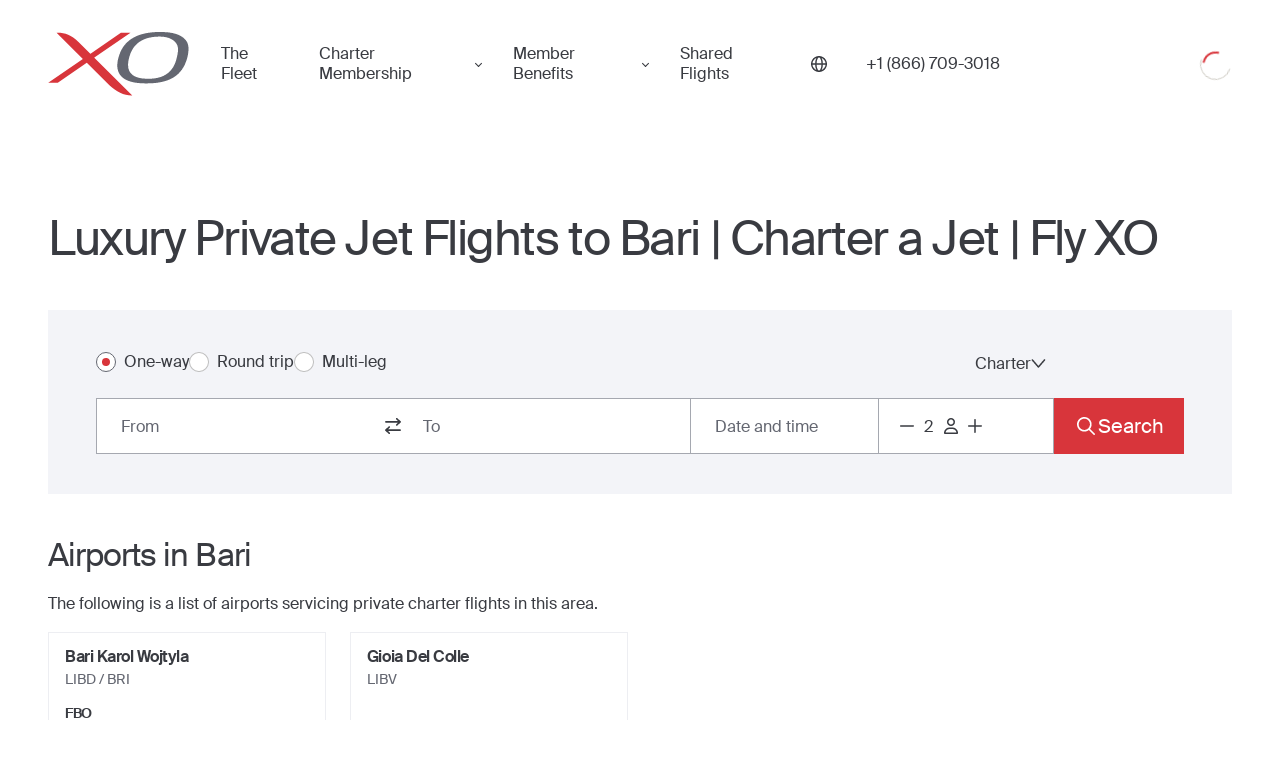

--- FILE ---
content_type: text/html; charset=utf-8
request_url: https://flyxo.com/directions/destinations/bari/
body_size: 22744
content:
<!DOCTYPE html><html lang="en-US"><head><meta charSet="utf-8"/><meta name="viewport" content="width=device-width"/><title>Luxury Private Jet Flights to Bari | Charter a Jet | Fly XO - Fly XO</title><meta name="description" content="Experience the ultimate in private air travel to Bari with Fly XO. Enjoy on-demand jet charters, personalized service, and seamless booking for your next exclusive journey."/><meta property="og:title" content="Luxury Private Jet Flights to Bari | Charter a Jet | Fly XO - Fly XO"/><meta property="og:description" content="Experience the ultimate in private air travel to Bari with Fly XO. Enjoy on-demand jet charters, personalized service, and seamless booking for your next exclusive journey."/><meta property="og:image" content="/_next/static/media/og-image.b0cd4af3.jpg"/><meta property="og:url" content="https://flyxo.com/directions/destinations/bari/"/><meta property="og:type" content="website"/><meta name="twitter:card" content="summary_large_image"/><meta name="twitter:title" content="Luxury Private Jet Flights to Bari | Charter a Jet | Fly XO - Fly XO"/><meta name="twitter:description" content="Experience the ultimate in private air travel to Bari with Fly XO. Enjoy on-demand jet charters, personalized service, and seamless booking for your next exclusive journey."/><meta name="twitter:image" content="/_next/static/media/og-image.b0cd4af3.jpg"/><meta name="twitter:site" content="@flyxo_"/><link rel="canonical" href="https://flyxo.com/directions/destinations/bari/"/><link rel="alternate" hrefLang="en-US" href="https://flyxo.com/directions/destinations/bari/"/><link rel="alternate" hrefLang="en-GB" href="https://flyxo.co.uk/directions/destinations/bari/"/><link rel="alternate" hrefLang="ar-AE" href="https://flyxo.ae/directions/destinations/bari/"/><link rel="alternate" hrefLang="x-default" href="https://flyxo.com/directions/destinations/bari/"/><link rel="preload" href="/_next/static/media/us.52e22665.svg" as="image" fetchpriority="high"/><meta name="next-head-count" content="20"/><link rel="icon" href="https://flyxo.com/favicon.ico"/><link rel="preconnect" href="https://api.flyxo.com/"/><link rel="preload" href="https://flyxo.com/fonts/SuisseIntl-Regular-WebS.woff2" crossorigin="anonymous" as="font" type="font/woff2"/><link rel="preload" href="https://flyxo.com/fonts/SuisseIntl-SemiBold-WebS.woff2" crossorigin="anonymous" as="font" type="font/woff2"/><link rel="preload" href="/_next/static/css/db0e69dca964d2b4.css" as="style" crossorigin=""/><link rel="stylesheet" href="/_next/static/css/db0e69dca964d2b4.css" crossorigin="" data-n-g=""/><link rel="preload" href="/_next/static/css/bd79621e2e0717f0.css" as="style" crossorigin=""/><link rel="stylesheet" href="/_next/static/css/bd79621e2e0717f0.css" crossorigin="" data-n-p=""/><link rel="preload" href="/_next/static/css/a267540c928ecde3.css" as="style" crossorigin=""/><link rel="stylesheet" href="/_next/static/css/a267540c928ecde3.css" crossorigin="" data-n-p=""/><link rel="preload" href="/_next/static/css/5cb29a182c40694c.css" as="style" crossorigin=""/><link rel="stylesheet" href="/_next/static/css/5cb29a182c40694c.css" crossorigin="" data-n-p=""/><noscript data-n-css=""></noscript><script defer="" crossorigin="" nomodule="" src="/_next/static/chunks/polyfills-c67a75d1b6f99dc8.js"></script><script src="/_next/static/chunks/webpack-4f643e2ac942d93d.js" defer="" crossorigin=""></script><script src="/_next/static/chunks/framework-ec7578bc3e7e9c78.js" defer="" crossorigin=""></script><script src="/_next/static/chunks/main-ca27acacee7709ca.js" defer="" crossorigin=""></script><script src="/_next/static/chunks/pages/_app-c0bd0cab22c678ca.js" defer="" crossorigin=""></script><script src="/_next/static/chunks/9734-c58b1d93a788f4d2.js" defer="" crossorigin=""></script><script src="/_next/static/chunks/5071-e867d457ef60d9dc.js" defer="" crossorigin=""></script><script src="/_next/static/chunks/6786-12c63aa7f85e5295.js" defer="" crossorigin=""></script><script src="/_next/static/chunks/1670-c6dc5e89f7e83fa8.js" defer="" crossorigin=""></script><script src="/_next/static/chunks/212-e1e5dc42de08429d.js" defer="" crossorigin=""></script><script src="/_next/static/chunks/4594-d206e72d6fe6637a.js" defer="" crossorigin=""></script><script src="/_next/static/chunks/2179-24bbd0e15e8c6200.js" defer="" crossorigin=""></script><script src="/_next/static/chunks/4731-b18083f0b7dda84e.js" defer="" crossorigin=""></script><script src="/_next/static/chunks/452-0bda08ee65e219f0.js" defer="" crossorigin=""></script><script src="/_next/static/chunks/1505-411ece46b5b9ac20.js" defer="" crossorigin=""></script><script src="/_next/static/chunks/3268-e651ead8da9efab5.js" defer="" crossorigin=""></script><script src="/_next/static/chunks/5652-cf9627c3cdcbd495.js" defer="" crossorigin=""></script><script src="/_next/static/chunks/7033-9f9896598ebb7c81.js" defer="" crossorigin=""></script><script src="/_next/static/chunks/pages/directions/destinations/%5Bslug%5D-17e4a0f70a04aae3.js" defer="" crossorigin=""></script><script src="/_next/static/Gcx8O4AKrsI4Ig_uyZdES/_buildManifest.js" defer="" crossorigin=""></script><script src="/_next/static/Gcx8O4AKrsI4Ig_uyZdES/_ssgManifest.js" defer="" crossorigin=""></script></head><body><div id="__next"><header class="_Qi _Vi" dir="ltr"><div class="_Ti"><div class="_Wi"><button class="_vs _Yi" aria-label="Open menu"><svg xmlns="http://www.w3.org/2000/svg" fill="currentColor" width="30" height="22"><rect width="30" height="2" rx="1"></rect><rect width="30" height="2" y="10" rx="1"></rect><rect width="30" height="2" y="20" rx="1"></rect></svg></button><a class="_Zi" title="Book a private jet with XO" href="https://flyxo.com/"><figure class="__i" aria-label="Private Jet"><span class="_0i"><svg xmlns="http://www.w3.org/2000/svg" viewBox="0 0 125 57" class="_1i"><path fill="#D8353B" d="m40.98 22.85.06-.04L73.2.74h-8.56L37.61 19.3l-.11.08-.03-.03L26.94 8.9C20.11 2.24 14.7.57 7.41.73l23.4 23.25L0 45.12l8.5.02 25.78-17.7.04.05 20.1 20.01c6.28 6.01 13.04 9.14 20.34 8.99L40.98 22.85Z"></path><path fill="currentColor" d="M113.77 25.1C109.9 38.35 99.43 42.02 87.2 41.62c-14.62-.49-18.73-7.64-14.74-20.5C76.52 8.06 87.24 4.23 98.92 4.11c9.38-.1 14.18 3.84 15.9 7.7 1.36 3.15.33 8.54-1.05 13.29ZM100.72 0c-17.1-.18-32.1 4.38-37.54 20.49-5.05 14.94.57 24.63 21.25 25.22 17.3.5 32.5-3 38.4-19.95 2.02-5.8 2.75-12.56.84-16.4-2.44-4.72-8.29-9.2-22.95-9.35Z"></path></svg></span><span class="global-logo-link-text">Private Jet</span></figure></a><nav class="_tG _2i"><a title="The Fleet" class="_uG" href="https://flyxo.com/fleet/">The Fleet</a><div class="_wG"><button tabindex="0" class="_sO" type="button" id="radix-:R4sr6:" aria-haspopup="menu" aria-expanded="false" data-state="closed">Charter Membership </button></div><div class="_wG"><button tabindex="0" class="_sO" type="button" id="radix-:R6sr6:" aria-haspopup="menu" aria-expanded="false" data-state="closed">Member Benefits</button></div><a title="Shared Flights" class="_uG" href="https://flyxo.com/shared-flights/">Shared Flights</a></nav><button tabindex="0" class="_5i _sO _6i" type="button" id="radix-:R14r6:" aria-haspopup="menu" aria-expanded="false" data-state="closed"><svg width="16" height="16" viewBox="0 0 16 16" fill="none" xmlns="http://www.w3.org/2000/svg"><g clip-path="url(#clip0_25031_82213)"><path d="M8 0C3.59001 0 0 3.58766 0 8C0 12.4123 3.59001 16 8 16C12.41 16 16 12.41 16 8C16 3.59001 12.4123 0 8 0ZM14.5527 7.29515H11.8555C11.7709 5.11718 11.301 3.23994 10.5774 1.93363C12.7272 2.84993 14.2943 4.87988 14.5527 7.29515ZM8 14.5903C7.03201 14.5903 5.7069 12.37 5.55418 8.70485H10.4458C10.2931 12.37 8.96799 14.5903 8 14.5903ZM5.55418 7.29515C5.7069 3.62996 7.03201 1.40969 8 1.40969C8.96799 1.40969 10.2931 3.62996 10.4458 7.29515H5.55418ZM5.42261 1.93598C4.69897 3.23994 4.22673 5.11953 4.14449 7.2975H1.44728C1.70573 4.88223 3.27283 2.85463 5.42261 1.93598ZM1.44728 8.70485H4.14449C4.22907 10.8828 4.69897 12.7601 5.42261 14.0664C3.27283 13.1501 1.70573 11.1201 1.44728 8.70485ZM10.5774 14.0664C11.301 12.7624 11.7733 10.8828 11.8555 8.70485H14.5527C14.2943 11.1201 12.7272 13.1477 10.5774 14.0664Z" fill="currentColor"></path></g><defs><clipPath id="clip0_25031_82213"><rect width="16" height="16" fill="white"></rect></clipPath></defs></svg></button><a title="" href="tel:1-866-709-3018" class="_bj" aria-label="Phone number +1 (866) 709-3018"><span>+1 (866) 709-3018</span></a><div class="_cj"><div class="_aQ"><div class="_d _e _f _bQ"><svg class="_h" aria-hidden="true" focusable="false" viewBox="0 0 66 66" xmlns="http://www.w3.org/2000/svg"><circle class="_j" fill="none" stroke-width="2" cx="33" cy="33" r="30"></circle></svg><svg class="_g" aria-hidden="true" focusable="false" viewBox="0 0 66 66" xmlns="http://www.w3.org/2000/svg"><circle class="_j" fill="none" stroke-width="4" cx="33" cy="33" r="24"></circle></svg><div class="visually-hidden">Loading</div></div></div></div></div></div></header><main dir="ltr" class="_a"><div class="_Bx _4h"><div class="_ib _jb"><div class="_lb"><article class="_Mh"><h1 class="_Nh">Luxury Private Jet Flights to Bari | Charter a Jet | Fly XO</h1><section class="_Oh"><div class="_Gy"><div class="_ib _kb"><div class="_lb"><form class="_3T"><div class="_6T" dir="ltr"><div class="_eV"><label for="1_radio" class="_nL _gV _tL"><input class="_qL" id="1_radio" name="route-mode" type="radio" checked="" value="1"/><span class="_rL"></span><span class="_sL _hV">One-way</span></label><label for="2_radio" class="_nL _gV _tL"><input class="_qL" id="2_radio" name="route-mode" type="radio" value="2"/><span class="_rL"></span><span class="_sL _hV">Round trip</span></label><label for="3_radio" class="_nL _gV _tL"><input class="_qL" id="3_radio" name="route-mode" type="radio" value="3"/><span class="_rL"></span><span class="_sL _hV">Multi-leg</span></label></div><div class="_fV"><button class="_jV _jV" type="button" id="radix-:R8mlb6:" aria-haspopup="menu" aria-expanded="false" data-state="closed">One-way<svg xmlns="http://www.w3.org/2000/svg" width="15" height="9" viewBox="0 0 15 9" fill="none" class="_kV"><path d="M13.4844 1L7.43599 8L1.3876 0.999999" stroke="#393B41" stroke-width="1.5" stroke-linecap="round" stroke-linejoin="round"></path></svg></button></div><button class="_jV _jV" type="button" id="radix-:Rcmlb6:" aria-haspopup="menu" aria-expanded="false" data-state="closed">Charter<svg xmlns="http://www.w3.org/2000/svg" width="15" height="9" viewBox="0 0 15 9" fill="none" class="_kV"><path d="M13.4844 1L7.43599 8L1.3876 0.999999" stroke="#393B41" stroke-width="1.5" stroke-linecap="round" stroke-linejoin="round"></path></svg></button></div><span class="_aU"><div class="_41"><div class="_I1 _J1"><div class="_N1"><div class="_Q1"><div class="_U2"><div class="_V2"><label for="leg-0-from" class="visually-hidden">From</label><input role="combobox" aria-controls="legInputSuggestions-leg-0-from" aria-autocomplete="list" aria-expanded="false" aria-activedescendant="" id="leg-0-from" class="_X2" autoComplete="off" type="text" placeholder="From" value=""/></div></div><button type="button" aria-label="switch from and to routes" class="_U1"><svg width="24" height="24" viewBox="0 0 24 24" fill="none" xmlns="http://www.w3.org/2000/svg"><path d="M7.67954 19.7726C8.01518 20.0758 8.55791 20.0758 8.88998 19.7726C9.22205 19.4695 9.22562 18.9792 8.88998 18.6793L6.92613 16.9055L19.1413 16.9022C19.6162 16.9022 19.9982 16.5571 19.9982 16.1282C19.9982 15.6993 19.6162 15.3542 19.1413 15.3542H6.92613L8.88998 13.5803C9.22562 13.2772 9.22562 12.7869 8.88998 12.487C8.55434 12.1871 8.01161 12.1838 7.67954 12.487L4.25173 15.5799C3.91609 15.8831 3.91609 16.3733 4.25173 16.6733L7.67954 19.7694V19.7726ZM19.7483 8.42008C20.0839 8.11691 20.0839 7.62669 19.7483 7.32675L16.3205 4.22737C15.9848 3.92421 15.4421 3.92421 15.11 4.22737C14.778 4.53054 14.7744 5.02076 15.11 5.3207L17.0739 7.09454L4.85874 7.09776C4.38384 7.09776 4.00179 7.44285 4.00179 7.8718C4.00179 8.30075 4.38384 8.64584 4.85874 8.64584H17.0739L15.11 10.4197C14.7744 10.7228 14.7744 11.2131 15.11 11.513C15.4457 11.8129 15.9884 11.8162 16.3205 11.513L19.7483 8.41685V8.42008Z" fill="#393B41"></path></svg></button><div class="_U2"><div class="_V2"><label for="leg-0-to" class="visually-hidden">To</label><input role="combobox" aria-controls="legInputSuggestions-leg-0-to" aria-autocomplete="list" aria-expanded="false" aria-activedescendant="" id="leg-0-to" class="_X2 _12" autoComplete="off" type="text" placeholder="To" value=""/></div></div></div><button data-form-field="true" class="_n3 _R1" aria-label="Button to select flight dates. " type="button" aria-haspopup="dialog" aria-expanded="false" aria-controls="radix-:R19l6lb6:" data-state="closed"><span class="_v3">Date and time</span></button><span class="_z3"></span><div class="_Q3 _T1" dir="ltr" data-form-field="true"><div class="_T3"><button type="button" class="_R3" title="Decrease" aria-disabled="false" aria-label="Decrease passengers count to 1"><svg width="24" height="24" viewBox="0 0 24 24" fill="none" xmlns="http://www.w3.org/2000/svg"><path d="M5.80769 11.1924H11.1923H12.8077H18.1923C18.6399 11.1924 19 11.5525 19 12.0001C19 12.4477 18.6399 12.8078 18.1923 12.8078H12.8077H11.1923H5.80769C5.3601 12.8078 5 12.4477 5 12.0001C5 11.5525 5.3601 11.1924 5.80769 11.1924Z" fill="currentColor"></path></svg></button><input class="_V3" type="number" max="16" min="1" value="2"/><div class="_U3"><svg width="24" height="24" viewBox="0 0 24 24" fill="none" xmlns="http://www.w3.org/2000/svg"><path d="M14.5 8C14.5 7.33696 14.2366 6.70107 13.7678 6.23223C13.2989 5.76339 12.663 5.5 12 5.5C11.337 5.5 10.7011 5.76339 10.2322 6.23223C9.76339 6.70107 9.5 7.33696 9.5 8C9.5 8.66304 9.76339 9.29893 10.2322 9.76777C10.7011 10.2366 11.337 10.5 12 10.5C12.663 10.5 13.2989 10.2366 13.7678 9.76777C14.2366 9.29893 14.5 8.66304 14.5 8ZM8 8C8 6.93913 8.42143 5.92172 9.17157 5.17157C9.92172 4.42143 10.9391 4 12 4C13.0609 4 14.0783 4.42143 14.8284 5.17157C15.5786 5.92172 16 6.93913 16 8C16 9.06087 15.5786 10.0783 14.8284 10.8284C14.0783 11.5786 13.0609 12 12 12C10.9391 12 9.92172 11.5786 9.17157 10.8284C8.42143 10.0783 8 9.06087 8 8ZM6.54062 18.5H17.4625C17.1844 16.5219 15.4844 15 13.4312 15H10.575C8.52187 15 6.82188 16.5219 6.54375 18.5H6.54062ZM5 19.0719C5 15.9937 7.49375 13.5 10.5719 13.5H13.4281C16.5063 13.5 19 15.9937 19 19.0719C19 19.5844 18.5844 20 18.0719 20H5.92813C5.41563 20 5 19.5844 5 19.0719Z" fill="#393B41"></path></svg></div><button type="button" class="_R3" aria-disabled="false" title="Increase" aria-label="Increase passengers count to 3"><svg width="24" height="24" viewBox="0 0 24 24" fill="none" xmlns="http://www.w3.org/2000/svg"><path d="M12.8077 5.80769C12.8077 5.3601 12.4476 5 12 5C11.5524 5 11.1923 5.3601 11.1923 5.80769V11.1923H5.80769C5.3601 11.1923 5 11.5524 5 12C5 12.4476 5.3601 12.8077 5.80769 12.8077H11.1923V18.1923C11.1923 18.6399 11.5524 19 12 19C12.4476 19 12.8077 18.6399 12.8077 18.1923V12.8077H18.1923C18.6399 12.8077 19 12.4476 19 12C19 11.5524 18.6399 11.1923 18.1923 11.1923H12.8077V5.80769Z" fill="currentColor"></path></svg></button></div></div></div></div><button class="_71 _-1 _91 _RB" type="button"><svg width="24" height="24" viewBox="0 0 24 24" fill="none" xmlns="http://www.w3.org/2000/svg"><g id="24/magnifying-glass"><path id="Vector" d="M15.9362 10.3137C15.9362 8.82165 15.3437 7.39067 14.2889 6.33559C13.2341 5.28052 11.8035 4.68779 10.3118 4.68779C8.82009 4.68779 7.38949 5.28052 6.3347 6.33559C5.27991 7.39067 4.68734 8.82165 4.68734 10.3137C4.68734 11.8058 5.27991 13.2368 6.3347 14.2919C7.38949 15.347 8.82009 15.9397 10.3118 15.9397C11.8035 15.9397 13.2341 15.347 14.2889 14.2919C15.3437 13.2368 15.9362 11.8058 15.9362 10.3137ZM14.85 16.0487C13.6056 17.0368 12.0272 17.6275 10.3118 17.6275C6.27273 17.6275 3 14.3539 3 10.3137C3 6.27361 6.27273 3 10.3118 3C14.3508 3 17.6236 6.27361 17.6236 10.3137C17.6236 12.0297 17.033 13.6085 16.0452 14.8532L20.7522 19.5614C21.0826 19.8919 21.0826 20.4264 20.7522 20.7534C20.4217 21.0804 19.8874 21.0839 19.5605 20.7534L14.85 16.0487Z" fill="white"></path></g></svg><span>Search</span></button></div></span><span class="_9T"><div class="_41"><div class="_I1 _J1"><div class="_N1"><div class="_Q1"><div class="_U2"><div class="_V2"><button type="button" id="leg-0-from" class="_22 _Z2">From</button><div tabindex="-1" role="listbox"></div></div></div><button type="button" aria-label="switch from and to routes" class="_U1"><svg width="24" height="24" viewBox="0 0 24 24" fill="none" xmlns="http://www.w3.org/2000/svg"><path d="M7.67954 19.7726C8.01518 20.0758 8.55791 20.0758 8.88998 19.7726C9.22205 19.4695 9.22562 18.9792 8.88998 18.6793L6.92613 16.9055L19.1413 16.9022C19.6162 16.9022 19.9982 16.5571 19.9982 16.1282C19.9982 15.6993 19.6162 15.3542 19.1413 15.3542H6.92613L8.88998 13.5803C9.22562 13.2772 9.22562 12.7869 8.88998 12.487C8.55434 12.1871 8.01161 12.1838 7.67954 12.487L4.25173 15.5799C3.91609 15.8831 3.91609 16.3733 4.25173 16.6733L7.67954 19.7694V19.7726ZM19.7483 8.42008C20.0839 8.11691 20.0839 7.62669 19.7483 7.32675L16.3205 4.22737C15.9848 3.92421 15.4421 3.92421 15.11 4.22737C14.778 4.53054 14.7744 5.02076 15.11 5.3207L17.0739 7.09454L4.85874 7.09776C4.38384 7.09776 4.00179 7.44285 4.00179 7.8718C4.00179 8.30075 4.38384 8.64584 4.85874 8.64584H17.0739L15.11 10.4197C14.7744 10.7228 14.7744 11.2131 15.11 11.513C15.4457 11.8129 15.9884 11.8162 16.3205 11.513L19.7483 8.41685V8.42008Z" fill="#393B41"></path></svg></button><div class="_U2"><div class="_V2 undefined"><button type="button" id="leg-0-to" class="_22 _Z2">To</button><div tabindex="-1" role="listbox"></div></div></div></div><button data-form-field="true" class="_n3 _R1" aria-label="Button to select flight dates. " type="button" aria-haspopup="dialog" aria-expanded="false" aria-controls="radix-:R19lmlb6:" data-state="closed"><span class="_v3">Date and time</span></button><span class="_z3"></span><div class="_Q3 _T1" dir="ltr" data-form-field="true"><div class="_T3"><button type="button" class="_R3" title="Decrease" aria-disabled="false" aria-label="Decrease passengers count to 1"><svg width="24" height="24" viewBox="0 0 24 24" fill="none" xmlns="http://www.w3.org/2000/svg"><path d="M5.80769 11.1924H11.1923H12.8077H18.1923C18.6399 11.1924 19 11.5525 19 12.0001C19 12.4477 18.6399 12.8078 18.1923 12.8078H12.8077H11.1923H5.80769C5.3601 12.8078 5 12.4477 5 12.0001C5 11.5525 5.3601 11.1924 5.80769 11.1924Z" fill="currentColor"></path></svg></button><input class="_V3" type="number" max="16" min="1" value="2"/><div class="_U3"><svg width="24" height="24" viewBox="0 0 24 24" fill="none" xmlns="http://www.w3.org/2000/svg"><path d="M14.5 8C14.5 7.33696 14.2366 6.70107 13.7678 6.23223C13.2989 5.76339 12.663 5.5 12 5.5C11.337 5.5 10.7011 5.76339 10.2322 6.23223C9.76339 6.70107 9.5 7.33696 9.5 8C9.5 8.66304 9.76339 9.29893 10.2322 9.76777C10.7011 10.2366 11.337 10.5 12 10.5C12.663 10.5 13.2989 10.2366 13.7678 9.76777C14.2366 9.29893 14.5 8.66304 14.5 8ZM8 8C8 6.93913 8.42143 5.92172 9.17157 5.17157C9.92172 4.42143 10.9391 4 12 4C13.0609 4 14.0783 4.42143 14.8284 5.17157C15.5786 5.92172 16 6.93913 16 8C16 9.06087 15.5786 10.0783 14.8284 10.8284C14.0783 11.5786 13.0609 12 12 12C10.9391 12 9.92172 11.5786 9.17157 10.8284C8.42143 10.0783 8 9.06087 8 8ZM6.54062 18.5H17.4625C17.1844 16.5219 15.4844 15 13.4312 15H10.575C8.52187 15 6.82188 16.5219 6.54375 18.5H6.54062ZM5 19.0719C5 15.9937 7.49375 13.5 10.5719 13.5H13.4281C16.5063 13.5 19 15.9937 19 19.0719C19 19.5844 18.5844 20 18.0719 20H5.92813C5.41563 20 5 19.5844 5 19.0719Z" fill="#393B41"></path></svg></div><button type="button" class="_R3" aria-disabled="false" title="Increase" aria-label="Increase passengers count to 3"><svg width="24" height="24" viewBox="0 0 24 24" fill="none" xmlns="http://www.w3.org/2000/svg"><path d="M12.8077 5.80769C12.8077 5.3601 12.4476 5 12 5C11.5524 5 11.1923 5.3601 11.1923 5.80769V11.1923H5.80769C5.3601 11.1923 5 11.5524 5 12C5 12.4476 5.3601 12.8077 5.80769 12.8077H11.1923V18.1923C11.1923 18.6399 11.5524 19 12 19C12.4476 19 12.8077 18.6399 12.8077 18.1923V12.8077H18.1923C18.6399 12.8077 19 12.4476 19 12C19 11.5524 18.6399 11.1923 18.1923 11.1923H12.8077V5.80769Z" fill="currentColor"></path></svg></button></div></div></div></div><button class="_71 _-1 _91 _RB" type="button"><svg width="24" height="24" viewBox="0 0 24 24" fill="none" xmlns="http://www.w3.org/2000/svg"><g id="24/magnifying-glass"><path id="Vector" d="M15.9362 10.3137C15.9362 8.82165 15.3437 7.39067 14.2889 6.33559C13.2341 5.28052 11.8035 4.68779 10.3118 4.68779C8.82009 4.68779 7.38949 5.28052 6.3347 6.33559C5.27991 7.39067 4.68734 8.82165 4.68734 10.3137C4.68734 11.8058 5.27991 13.2368 6.3347 14.2919C7.38949 15.347 8.82009 15.9397 10.3118 15.9397C11.8035 15.9397 13.2341 15.347 14.2889 14.2919C15.3437 13.2368 15.9362 11.8058 15.9362 10.3137ZM14.85 16.0487C13.6056 17.0368 12.0272 17.6275 10.3118 17.6275C6.27273 17.6275 3 14.3539 3 10.3137C3 6.27361 6.27273 3 10.3118 3C14.3508 3 17.6236 6.27361 17.6236 10.3137C17.6236 12.0297 17.033 13.6085 16.0452 14.8532L20.7522 19.5614C21.0826 19.8919 21.0826 20.4264 20.7522 20.7534C20.4217 21.0804 19.8874 21.0839 19.5605 20.7534L14.85 16.0487Z" fill="white"></path></g></svg><span>Search</span></button></div></span><span style="visibility:hidden" class="_5T">placeholder error</span></form></div></div></div></section><section class="_Oh"><h2>Airports in <!-- -->Bari</h2><p class="_Ph">The following is a list of airports servicing private charter flights in this area.</p><ol class="_lw"><li class="_mw"><div><h3 class="_nw">Bari Karol Wojtyla</h3><p class="_pw">LIBD / BRI</p></div><div><h4 class="_ow">FBO</h4><p class="_pw">Delta Aerotaxi</p></div></li><li class="_mw"><div><h3 class="_nw">Gioia Del Colle</h3><p class="_pw">LIBV</p></div></li></ol></section><section class="_Oh"><h2>Nearby Destinations</h2><ol class="_Qh"><li><a href="https://flyxo.com/directions/destinations/brindisi/">Private Charter to <!-- -->Brindisi</a></li><li><a href="https://flyxo.com/directions/destinations/tivat/">Private Charter to <!-- -->Tivat</a></li><li><a href="https://flyxo.com/directions/destinations/naples/">Private Charter to <!-- -->Naples</a></li><li><a href="https://flyxo.com/directions/destinations/split/">Private Charter to <!-- -->Split</a></li><li><a href="https://flyxo.com/directions/destinations/corfu/">Private Charter to <!-- -->Corfu</a></li><li><a href="https://flyxo.com/directions/destinations/rome/">Private Charter to <!-- -->Rome</a></li><li><a href="https://flyxo.com/directions/destinations/perugia/">Private Charter to <!-- -->Perugia</a></li><li><a href="https://flyxo.com/directions/destinations/catania/">Private Charter to <!-- -->Catania</a></li><li><a href="https://flyxo.com/directions/destinations/cephalonia/">Private Charter to <!-- -->Cephalonia</a></li><li><a href="https://flyxo.com/directions/destinations/palermo/">Private Charter to <!-- -->Palermo</a></li></ol></section><div class="_Rx"><div class="_Tx"><h2 class="_Sx">Need help?</h2><p>Aviation advisors are available 24/7 to assist with your charter flight request. Call us at any time for instant help.</p></div><a class="_Ux _RB" href="tel:+18667093018">Call now</a></div><section class="_Oh"><h2>Charter a Private Jet to <!-- -->Bari<!-- --> with XO</h2><p class="_sx">XO provides alternatives to private jet cards and jet ownership, with<!-- --> <a href="https://flyxo.com/membership/">private jet membership</a> and on-demand private jet access to satisfy the needs both business and leisure travelers looking for a safer and more secure way to travel.</p><div class="_Sh"><img alt="Bari" loading="lazy" decoding="async" data-nimg="fill" style="position:absolute;height:100%;width:100%;left:0;top:0;right:0;bottom:0;object-fit:cover;color:transparent" sizes="100vw" srcSet="/_next/image/?url=https%3A%2F%2Fdf94bsp7u51gz.cloudfront.net%2Fexport%2Fdealpics7%2Fabstract-pics%2Fabstract-3.png&amp;w=640&amp;q=75 640w, /_next/image/?url=https%3A%2F%2Fdf94bsp7u51gz.cloudfront.net%2Fexport%2Fdealpics7%2Fabstract-pics%2Fabstract-3.png&amp;w=750&amp;q=75 750w, /_next/image/?url=https%3A%2F%2Fdf94bsp7u51gz.cloudfront.net%2Fexport%2Fdealpics7%2Fabstract-pics%2Fabstract-3.png&amp;w=828&amp;q=75 828w, /_next/image/?url=https%3A%2F%2Fdf94bsp7u51gz.cloudfront.net%2Fexport%2Fdealpics7%2Fabstract-pics%2Fabstract-3.png&amp;w=1080&amp;q=75 1080w, /_next/image/?url=https%3A%2F%2Fdf94bsp7u51gz.cloudfront.net%2Fexport%2Fdealpics7%2Fabstract-pics%2Fabstract-3.png&amp;w=1200&amp;q=75 1200w, /_next/image/?url=https%3A%2F%2Fdf94bsp7u51gz.cloudfront.net%2Fexport%2Fdealpics7%2Fabstract-pics%2Fabstract-3.png&amp;w=1920&amp;q=75 1920w, /_next/image/?url=https%3A%2F%2Fdf94bsp7u51gz.cloudfront.net%2Fexport%2Fdealpics7%2Fabstract-pics%2Fabstract-3.png&amp;w=2048&amp;q=75 2048w, /_next/image/?url=https%3A%2F%2Fdf94bsp7u51gz.cloudfront.net%2Fexport%2Fdealpics7%2Fabstract-pics%2Fabstract-3.png&amp;w=3840&amp;q=75 3840w" src="/_next/image/?url=https%3A%2F%2Fdf94bsp7u51gz.cloudfront.net%2Fexport%2Fdealpics7%2Fabstract-pics%2Fabstract-3.png&amp;w=3840&amp;q=75"/></div></section></article></div></div><footer class="_Vh"><div class="_ib _Wh"><div class="_lb _Xh"><section><h3 class="_Zh h3">Private Flights to Countries</h3><ol class="__h"><a href="https://flyxo.com/directions/countries/united_states/"><li class="_0h">United States</li></a><a href="https://flyxo.com/directions/countries/united_kingdom/"><li class="_0h">United Kingdom</li></a><a href="https://flyxo.com/directions/countries/france/"><li class="_0h">France</li></a><a href="https://flyxo.com/directions/countries/italy/"><li class="_0h">Italy</li></a><a href="https://flyxo.com/directions/countries/russian_federation/"><li class="_0h">Russian Federation</li></a></ol></section><section><h3 class="_Zh h3">Top Private Jet Destinations</h3><ol class="__h"><a href="https://flyxo.com/directions/destinations/fort_lauderdale/"><li class="_0h">Fort Lauderdale</li></a><a href="https://flyxo.com/directions/destinations/west_palm_beach/"><li class="_0h">West Palm Beach</li></a><a href="https://flyxo.com/directions/destinations/marco_island/"><li class="_0h">Marco Island</li></a><a href="https://flyxo.com/directions/destinations/boca_raton/"><li class="_0h">Boca Raton</li></a><a href="https://flyxo.com/directions/destinations/twin_cities/"><li class="_0h">Twin Cities</li></a></ol></section><section><h3 class="_Zh h3">Top Private Jet Routes</h3><ol class="__h"><a href="/directions/routes/new_york_to_chicago/"><li class="_0h">New York<!-- --> <!-- -->to<!-- --> <!-- -->Chicago</li></a><a href="/directions/routes/london_to_moscow/"><li class="_0h">London<!-- --> <!-- -->to<!-- --> <!-- -->Moscow</li></a><a href="/directions/routes/south_florida_to_atlanta/"><li class="_0h">South Florida<!-- --> <!-- -->to<!-- --> <!-- -->Atlanta</li></a><a href="/directions/routes/los_angeles_to_phoenix/"><li class="_0h">Los Angeles<!-- --> <!-- -->to<!-- --> <!-- -->Phoenix</li></a><a href="/directions/routes/nice_to_milan/"><li class="_0h">Nice<!-- --> <!-- -->to<!-- --> <!-- -->Milan</li></a></ol></section></div></div></footer></div></main><footer class="_ib _kj t14" dir="ltr"><div class="_lb"><nav aria-label="Footer navigation" class="_lj"><section class="_mj"><div class="_nj"><div role="button" class="_pj" tabindex="-1"><button class="_qj" type="button" aria-label="Toggle collapse"></button><h2 class="_oj">Get Started</h2></div><div class="_sj"><ul class="_tj"><li><a href="/?signup">Register</a></li><li><a href="https://flyxo.com/download/">XO Mobile App</a></li><li><a href="https://flyxo.com/contact/">Contact Us</a></li></ul></div></div></section><section class="_mj"><div class="_nj"><div role="button" class="_pj" tabindex="-1"><button class="_qj" type="button" aria-label="Toggle collapse"></button><h2 class="_oj">Private Jet Service</h2></div><div class="_sj"><ul class="_tj"><li><a href="https://flyxo.com/how-it-works/">How XO Works</a></li><li><a href="https://flyxo.com/ways-to-fly/">Ways to Fly</a></li><li><a href="https://flyxo.com/flight-deals/">Jet Deals</a></li></ul></div></div></section><section class="_mj"><div class="_nj"><div role="button" class="_pj" tabindex="-1"><button class="_qj" type="button" aria-label="Toggle collapse"></button><h2 class="_oj">Why XO</h2></div><div class="_sj"><ul class="_tj"><li><a href="https://flyxo.com/the-experience/">The XO Experience</a></li><li><a href="https://flyxo.com/membership/">XO Memberships</a></li><li><a href="https://flyxo.com/fleet/">The Fleet</a></li><li><a title="Private Charter" href="https://flyxo.com/charter/">Private Charter</a></li><li><a title="Private Jet Cost" href="https://flyxo.com/private-jet-cost/">Private Jet Cost</a></li><li><a href="https://flyxo.com/aircraft-management/">Aircraft Management</a></li><li><a href="https://flyxo.com/safety-security/">Health &amp; Safety</a></li><li><a href="https://flyxo.com/co2/">Carbon Offset Program</a></li><li><a href="https://flyxo.com/benefits/">Member Benefits</a></li><li><a href="https://flyxo.com/membership/referral_program/" target="_blank" rel="noopener noreferrer">Member Referrals</a></li></ul></div></div></section><section class="_mj"><div class="_nj"><div role="button" class="_pj" tabindex="-1"><button class="_qj" type="button" aria-label="Toggle collapse"></button><h2 class="_oj">About Us</h2></div><div class="_sj"><ul class="_tj"><li><a href="https://flyxo.com/about/">About Us</a></li><li><a href="https://flyxo.com/news/">News</a></li><li><a href="https://flyxo.com/news/press-release/">Press</a></li><li><a href="https://flyxo.com/blog/">Blog</a></li><li><a href="https://flyxo.com/faq/">FAQs</a></li><li><a href="https://vistaglobal.com/careers/" target="_blank" rel="noopener noreferrer">Careers</a></li><li><a href="https://vistaglobal.com/" target="_blank" rel="noopener noreferrer">Vista</a></li><li><a href="https://flyxo.com/legal/">Legal</a></li></ul></div></div></section><section class="_mj"><div class="_nj"><div role="button" class="_pj" tabindex="-1"><button class="_qj" type="button" aria-label="Toggle collapse"></button><h2 class="_oj">Destinations</h2></div><div class="_sj"><ul class="_tj"><li><a href="https://flyxo.com/directions/countries/">Popular Countries</a></li><li><a href="https://flyxo.com/directions/destinations/">Popular Destinations</a></li><li><a href="https://flyxo.com/directions/routes/">Popular Routes</a></li><li><a href="https://flyxo.com/airport/">Popular Airports</a></li></ul></div></div></section><section class="_mj"><div class="_nj"><div role="button" class="_pj" tabindex="-1"><button class="_qj" type="button" aria-label="Toggle collapse"></button><h2 class="_oj">For Partners</h2></div><div class="_sj"><ul class="_tj"><li><a href="https://flyxo.com/partnership/">Partner With Us</a></li><li><a href="https://flyxo.com/operator-partners/">For Operators</a></li></ul></div></div></section></nav><div class="_oH _pH"><svg xmlns="http://www.w3.org/2000/svg" height="28" width="28" viewBox="0 0 24 24" class="_uH"><path d="M0 0h24v24H0z" fill="none"></path><path fill="#393b41" d="m7 10 5 5 5-5z"></path></svg><div class="_rH"><button class="_qH" tabindex="0"><div class="_sH"><img alt="US flag" fetchpriority="high" width="28" height="18" decoding="async" data-nimg="1" style="color:transparent" src="/_next/static/media/us.52e22665.svg"/></div><div>United States</div></button></div></div><div class="_uj"><section class="_zj"><ul class="_Aj"><li class="_Bj _Cj"><a href="https://www.wyvernltd.com" target="_blank" rel="noopener noreferrer nofollow"><img alt="wyvern" loading="lazy" width="74" height="50" decoding="async" data-nimg="1" style="color:transparent" src="https://website-cdn.flyxo.com/data/webapi/wyvern_b1c485924d.svg"/></a></li><li class="_Bj _Dj"><a href="https://nbaa.org" target="_blank" rel="noopener noreferrer nofollow"><img alt="nbaa" loading="lazy" width="156" height="28" decoding="async" data-nimg="1" style="color:transparent" src="https://website-cdn.flyxo.com/data/webapi/nbaa_94855254d8.svg"/></a></li><li class="_Bj _Ej"><a href="https://www.ibac.org/is_bao" target="_blank" rel="noopener noreferrer nofollow"><img alt="is-bao" loading="lazy" width="57" height="56" decoding="async" data-nimg="1" style="color:transparent" src="https://website-cdn.flyxo.com/data/webapi/is_bao_1645bd44c9.svg"/></a></li><li class="_Bj _Fj"><a href="https://www.argus.aero" target="_blank" rel="noopener noreferrer nofollow"><img alt="argus" loading="lazy" width="112" height="39" decoding="async" data-nimg="1" style="color:transparent" src="https://website-cdn.flyxo.com/data/webapi/argus_46faa6712a.svg"/></a></li><li class="_Bj _Gj"><a href="https://www.ebaa.org" target="_blank" rel="noopener noreferrer nofollow"><img alt="ebaa" loading="lazy" width="182" height="32" decoding="async" data-nimg="1" style="color:transparent" src="https://website-cdn.flyxo.com/data/webapi/ebaa_bd888bda1d.svg"/></a></li></ul></section><section class="_Hj"><a href="https://itunes.apple.com/us/app/jetsmarter-book-private-jets/id562937375?mt=8" target="_blank" rel="noopener noreferrer" class="_Ij" title="Download on the App Store"><svg xmlns="http://www.w3.org/2000/svg" width="157" height="43" viewBox="0 0 137 39" class="_Jj"><path fill="currentColor" d="M35.55 19c-.02-2.65 2.2-3.92 2.28-3.98a4.98 4.98 0 0 0-3.88-2.08c-1.63-.18-3.2.96-4.04.96-.84 0-2.13-.94-3.51-.92a5.18 5.18 0 0 0-4.35 2.63c-1.89 3.22-.48 7.92 1.32 10.53.9 1.27 1.95 2.7 3.33 2.65 1.34-.07 1.85-.86 3.47-.86s2.09.86 3.49.81c1.45-.02 2.35-1.27 3.23-2.56.64-.9 1.14-1.91 1.47-2.97 0 0-2.77-1.03-2.81-4.2zm-2.64-7.77A4.58 4.58 0 0 0 34 7.88a4.86 4.86 0 0 0-3.12 1.6 4.45 4.45 0 0 0-1.12 3.22c1.19.08 2.4-.57 3.16-1.47zm16.38 6.48-3.56 10.9h1.82l.99-3.2h3.6l1.03 3.2h1.89l-3.58-10.9h-2.2zm-.42 6.35.92-2.85.53-2.05h.04c.26 1.07.46 1.77.55 2.05l.92 2.85h-2.96zm12-3.48c-1.2 0-2.08.46-2.67 1.4h-.05l-.1-1.25h-1.57c.05.88.07 1.75.07 2.58v8.48h1.76v-4.12c.46.75 1.2 1.12 2.26 1.12.92.01 1.82-.36 2.45-1.03a4.37 4.37 0 0 0 1.1-3.18c0-1.2-.3-2.16-.94-2.89a2.78 2.78 0 0 0-2.3-1.11zm.95 6.06c-.36.5-.94.8-1.56.77-.53.02-1.03-.2-1.38-.6a2.1 2.1 0 0 1-.53-1.44v-1.31c0-.18.03-.36.09-.53A2 2 0 0 1 60.57 22c.52.06.98.34 1.3.76.36.55.54 1.21.52 1.88 0 .71-.19 1.41-.57 2.01zm8.2-6.06c-1.2 0-2.08.46-2.67 1.4h-.05l-.1-1.25h-1.56c.04.88.06 1.75.06 2.58v8.48h1.76v-4.12c.46.75 1.23 1.12 2.26 1.12.93.01 1.82-.36 2.46-1.03a4.46 4.46 0 0 0 1.1-3.18c0-1.2-.31-2.16-.95-2.89a2.84 2.84 0 0 0-2.3-1.11zm.93 6.06c-.36.5-.95.8-1.56.77-.53.02-1.04-.2-1.38-.6a2.1 2.1 0 0 1-.53-1.44v-1.31c0-.18.03-.36.09-.53A2 2 0 0 1 69.7 22c.52.06.98.34 1.3.76.36.55.54 1.21.52 1.88a3.5 3.5 0 0 1-.57 2.01zm9.8-4.31a6.4 6.4 0 0 1-1.6-.83 1.36 1.36 0 0 1-.06-2.06c.42-.33.94-.5 1.47-.46a4.4 4.4 0 0 1 2.1.5l.45-1.42a5.3 5.3 0 0 0-2.5-.52c-1.13 0-2.03.28-2.7.85a2.76 2.76 0 0 0-1.04 2.19c0 1.38.97 2.4 2.9 3.13a4.7 4.7 0 0 1 1.51.83c.3.3.47.7.47 1.12.02.46-.19.9-.55 1.18-.38.3-.88.44-1.56.44-.9 0-1.78-.23-2.55-.68l-.41 1.44a5.2 5.2 0 0 0 2.85.68c1.27 0 2.28-.33 3-.96a2.93 2.93 0 0 0 1-2.26 2.72 2.72 0 0 0-.69-1.88 5.58 5.58 0 0 0-2.08-1.29zm6.68-3.55-1.73.53v1.44h-1.17v1.32h1.17v3.96c0 .98.2 1.7.59 2.12.43.44 1.03.67 1.64.64.47.01.94-.05 1.39-.2l-.05-1.33c-.26.05-.52.08-.79.08-.68 0-1.03-.48-1.03-1.44v-3.81h1.95v-1.31h-1.95v-2h-.02zm6.89 1.8c-1.2 0-2.17.4-2.9 1.16a4.2 4.2 0 0 0-1.07 3 4.2 4.2 0 0 0 1.03 2.89 3.6 3.6 0 0 0 2.79 1.14c1.2 0 2.17-.4 2.92-1.2a4.26 4.26 0 0 0 1.05-2.99 4 4 0 0 0-1.01-2.86 3.7 3.7 0 0 0-2.81-1.14zm1.51 5.93c-.39.64-.92.96-1.58.96a1.77 1.77 0 0 1-1.6-.94 3.6 3.6 0 0 1-.48-1.86c-.03-.66.14-1.31.48-1.88.33-.6.95-.95 1.63-.94.66-.02 1.27.35 1.58.94a3.75 3.75 0 0 1-.03 3.72zm7.62-5.93c-.46 0-.9.14-1.27.41a2.6 2.6 0 0 0-.88 1.25h-.04l-.07-1.5h-1.54c.05.74.05 1.57.05 2.47v5.38h1.75v-4.12c-.02-.55.14-1.09.44-1.55.33-.46.88-.73 1.45-.7.18 0 .37.02.55.04V20.6l-.44-.02zm5.05-.02a3.41 3.41 0 0 0-2.79 1.27 4.45 4.45 0 0 0-.99 2.95c0 1.2.35 2.17 1.06 2.9.7.71 1.66 1.06 2.9 1.06.9.03 1.8-.13 2.65-.48l-.29-1.2a6 6 0 0 1-2.15.37 2.61 2.61 0 0 1-1.73-.55c-.5-.45-.78-1.1-.77-1.77h5.29c.05-.26.07-.52.07-.79a4.22 4.22 0 0 0-.7-2.47 2.83 2.83 0 0 0-2.55-1.3zm-2.06 3.28c.03-.5.21-.97.52-1.36.32-.46.85-.73 1.4-.72.57-.04 1.11.24 1.41.72.24.4.37.87.35 1.34l-3.68.02zM50.36 13.16c.6-.48.88-1.2.88-2.17 0-.85-.26-1.51-.81-1.97-.49-.42-1.21-.61-2.15-.61-.5 0-1 .03-1.5.1v5.26c.43.05.85.07 1.28.07.98 0 1.75-.22 2.3-.68zm-2.72-4.03c.23-.05.47-.07.7-.07.64 0 1.14.18 1.47.5.36.4.54.92.5 1.45 0 .7-.17 1.23-.54 1.6-.37.37-.88.55-1.54.55-.2 0-.4 0-.59-.02V9.13zm6.32.72a1.89 1.89 0 0 0-1.43.57c-.36.4-.54.93-.52 1.47-.02.52.16 1.03.5 1.42.35.38.85.59 1.36.57.54.02 1.06-.2 1.43-.6.36-.4.55-.92.53-1.46a2.09 2.09 0 0 0-.5-1.42 1.8 1.8 0 0 0-1.37-.55zm.72 2.93a.88.88 0 0 1-.76.46.9.9 0 0 1-.8-.46c-.16-.27-.24-.6-.23-.91-.01-.33.07-.65.24-.92.15-.3.46-.48.79-.46.32-.01.62.17.76.46.17.27.25.6.25.92.01.32-.07.64-.25.91zm3.71 1.01.55-1.68c.14-.41.24-.83.31-1.25h.02c.09.41.18.83.3 1.25l.51 1.68h.8l1.22-3.85h-.85l-.49 1.8c-.1.45-.2.87-.26 1.26h-.02c-.09-.41-.18-.83-.3-1.27l-.54-1.8h-.7l-.55 1.85c-.15.5-.26.9-.33 1.22h-.02c-.06-.39-.15-.8-.26-1.24l-.44-1.84h-.9l1.14 3.85h.81v.02zm7.97 0v-2.3c0-.57-.15-.98-.46-1.27a1.23 1.23 0 0 0-.9-.35 1.44 1.44 0 0 0-1.25.68h-.02l-.05-.59h-.77c.03.4.03.77.03 1.1v2.75h.87V11.5c0-.24.09-.47.25-.65.15-.2.39-.3.63-.29.53 0 .8.35.8 1.03v2.21h.87zm1.25-5.62h.88v5.62h-.88V8.17zm3.86 1.68a1.89 1.89 0 0 0-1.42.57c-.36.4-.55.93-.53 1.47-.01.52.17 1.03.5 1.42.36.38.87.59 1.39.57.54.02 1.06-.2 1.42-.6.36-.4.54-.92.5-1.46a2.09 2.09 0 0 0-.5-1.42 1.8 1.8 0 0 0-1.36-.55zm.75 2.93a.85.85 0 0 1-.77.46.9.9 0 0 1-.79-.46c-.16-.27-.25-.6-.24-.91-.02-.33.06-.65.24-.92.15-.3.46-.48.8-.46a.9.9 0 0 1 .78.46c.17.27.25.6.24.92-.01.32-.1.63-.26.91zm5.05.1v-1.43c0-1.07-.5-1.6-1.54-1.6-.47-.02-.93.1-1.34.33l.18.57c.3-.2.65-.3 1-.29.56 0 .82.27.82.77v.07a3 3 0 0 0-1.69.37c-.38.22-.6.63-.6 1.07a1.12 1.12 0 0 0 1.21 1.14c.45.02.87-.18 1.15-.53h.02l.06.44h.8a2.8 2.8 0 0 1-.07-.92zm-.86-.4-.02.15a.79.79 0 0 1-.3.46.9.9 0 0 1-.53.18.55.55 0 0 1-.42-.16.63.63 0 0 1-.18-.46c0-.52.49-.78 1.45-.78v.6zm3.5 1.4a1.3 1.3 0 0 0 1.24-.7h.02l.05.61h.77c-.03-.33-.05-.65-.05-1.05V8.17h-.88v2.2c-.21-.34-.57-.52-1.1-.52-.46 0-.9.2-1.2.55-.34.43-.52.96-.5 1.5a2.1 2.1 0 0 0 .46 1.43c.29.35.72.55 1.18.55zm-.5-2.98c.18-.25.47-.4.78-.37.2 0 .42.07.57.22.16.13.27.32.3.52a.9.9 0 0 1 .03.27v.63c0 .26-.09.5-.24.7a.8.8 0 0 1-.69.3.97.97 0 0 1-.76-.36c-.19-.27-.28-.6-.27-.92-.01-.35.09-.7.29-.99zm7.56 2.98c.54.02 1.06-.2 1.42-.6a2 2 0 0 0 .51-1.46 2.09 2.09 0 0 0-.5-1.42 1.82 1.82 0 0 0-1.4-.57 1.89 1.89 0 0 0-1.42.57c-.36.4-.55.93-.53 1.47-.02.52.16 1.02.5 1.42.36.4.87.61 1.4.59zm-.77-2.93c.15-.3.46-.48.79-.46.32-.01.62.17.77.46.16.27.25.6.24.92 0 .32-.08.64-.24.91a.88.88 0 0 1-.77.46.9.9 0 0 1-.79-.46c-.16-.27-.25-.6-.24-.91 0-.33.09-.64.24-.92zm4.63 2.84v-2.3c0-.24.08-.47.24-.65.16-.2.4-.3.64-.29.53 0 .79.35.79 1.03v2.21h.88v-2.3c.03-.46-.13-.92-.44-1.27a1.23 1.23 0 0 0-.9-.35c-.28 0-.56.07-.8.22-.18.11-.33.27-.43.46h-.02l-.05-.59h-.76c.02.4.02.77.02 1.1v2.75h.83v-.02zm7.86-3.22v-.63h-.97v-.96l-.85.26v.7h-.57v.63h.57v1.95c0 .48.08.83.28 1.05.22.21.51.32.81.3.23.02.46-.01.68-.08l-.02-.65c-.13.02-.26.04-.4.04-.32 0-.5-.24-.5-.72v-1.89h.97zm1.82.9c0-.1.01-.2.04-.3.1-.38.45-.63.84-.62.52 0 .79.35.79 1.05v2.21h.88v-2.3a1.8 1.8 0 0 0-.44-1.29 1.2 1.2 0 0 0-.9-.35c-.48-.02-.93.22-1.17.64h-.02V8.17h-.88v5.62h.88v-2.32h-.02zm6.78 2.17-.13-.6c-.34.14-.7.2-1.05.18-.31.02-.61-.08-.86-.26-.26-.22-.4-.54-.37-.88h2.6c.03-.13.04-.26.03-.39a1.9 1.9 0 0 0-.35-1.2 1.45 1.45 0 0 0-1.27-.62c-.53-.02-1.04.2-1.36.62-.33.4-.5.92-.49 1.44-.02.53.17 1.04.53 1.42.38.37.9.56 1.43.53.44 0 .88-.07 1.3-.24zm-2.15-2.85c.15-.22.4-.35.68-.35.28-.02.54.11.68.35.12.2.18.43.18.66h-1.8c.03-.24.12-.46.26-.66zM129.9 0H6.62C2.97 0 .01 2.53 0 5.65v27.2c0 3.14 2.98 5.68 6.65 5.68h123.27c3.67 0 6.65-2.54 6.65-5.67V5.65c-.03-3.13-3-5.65-6.67-5.65zm5.26 32.86c-.02 2.52-2.41 4.56-5.37 4.57H6.52c-2.96 0-5.35-2.05-5.36-4.57V5.65c.01-2.52 2.41-4.55 5.36-4.56h123.27c2.96.02 5.35 2.06 5.37 4.58v27.19z"></path></svg></a><a href="https://play.google.com/store/apps/details?id=com.jetsmarter.SmartJets&amp;hl=en" target="_blank" rel="noopener noreferrer" class="_Ij" title="GET IT ON Google Play"><svg xmlns="http://www.w3.org/2000/svg" width="157" height="43" viewBox="0 0 137 39" class="_Jj"><path fill="currentColor" d="M129.4 0H6.1C2.73.01 0 2.55 0 5.67v27.21c0 3.13 2.75 5.67 6.14 5.67h123.28c3.38 0 6.13-2.54 6.13-5.67V5.67c-.02-3.13-2.77-5.66-6.16-5.67zm5.03 32.88c-.01 2.52-2.22 4.56-4.96 4.58H6.03c-2.73-.02-4.94-2.06-4.95-4.58V5.67c0-2.52 2.22-4.56 4.95-4.57h123.44c2.74 0 4.95 2.05 4.96 4.57v27.21zM49.1 21.08h-5.93v1.75h4.2c-.2 2.46-2.26 3.5-4.2 3.5a4.7 4.7 0 0 1-4.7-4.7 4.7 4.7 0 0 1 4.73-4.69 4.52 4.52 0 0 1 3.16 1.27l1.23-1.27a6.26 6.26 0 0 0-4.46-1.75 6.58 6.58 0 0 0-6.52 6.44 6.52 6.52 0 0 0 1.96 4.6 6.55 6.55 0 0 0 4.65 1.86c3.47 0 5.99-2.37 5.99-5.87a4.91 4.91 0 0 0-.11-1.14zm5.05-1.27A4.16 4.16 0 0 0 49.99 24a4.17 4.17 0 0 0 4.18 4.14 4.17 4.17 0 0 0 4.16-4.16 4.1 4.1 0 0 0-4.2-4.16zm0 6.66c-1.32 0-2.37-1.05-2.37-2.52s1.03-2.52 2.37-2.52c1.2 0 2.32.97 2.32 2.52s-1.12 2.52-2.32 2.52zm9.17-6.66A4.16 4.16 0 0 0 59.16 24a4.17 4.17 0 0 0 4.18 4.14 4.17 4.17 0 0 0 4.16-4.16 4.09 4.09 0 0 0-4.19-4.16zm.02 6.66c-1.31 0-2.37-1.05-2.37-2.52s1.03-2.52 2.37-2.52c1.2 0 2.33.97 2.33 2.52s-1.12 2.52-2.33 2.52zm11.22-5.72a2.95 2.95 0 0 0-2.24-.94 4.1 4.1 0 0 0-4 4.14 4.1 4.1 0 0 0 3.95 4.16c1.19 0 1.83-.46 2.29-1v.8c0 1.42-.88 2.28-2.2 2.28a2.3 2.3 0 0 1-2.13-1.47l-1.6.66a4 4 0 0 0 3.73 2.45c2.22 0 3.9-1.4 3.9-4.31v-7.44h-1.73v.67h.03zm-2.11 5.72c-1.19 0-2.3-.97-2.3-2.5 0-1.6 1.14-2.54 2.32-2.54 1.1 0 2.22.94 2.22 2.52 0 1.62-1.12 2.52-2.24 2.52zm15.4-4.25a3.8 3.8 0 0 0-3.44-2.43c-2.1 0-3.88 1.66-3.88 4.14 0 2.6 1.97 4.16 4.08 4.16 1.75 0 2.83-.97 3.49-1.82l-1.43-.96a2.33 2.33 0 0 1-2.04 1.13 2.15 2.15 0 0 1-2.04-1.24l5.57-2.3-.3-.68zm-5.57 1.62c-.15-1.2.99-2.43 2.17-2.43a1.65 1.65 0 0 1 1.54.88l-3.71 1.55zm-4.59-8.21h1.83v12.22h-1.83V15.63zm24.52 0h1.82v12.22h-1.82V15.63zm-5.27 0H92.5v12.24h1.82v-4.45h2.59a3.9 3.9 0 0 0 3.92-3.88 3.9 3.9 0 0 0-3.9-3.9zm0 5.95h-2.59v-4.11h2.6a2.06 2.06 0 0 1 2.05 2.06 2.06 2.06 0 0 1-2.06 2.05zm21.5 3.66-2.38-5.45h-2l3.4 7.73-1.91 4.31h2l5.3-12.04h-1.99l-2.41 5.45zm-12.72-4.11 1.47.98c1.08-1.86 4.1-1.42 4.3.57a8.3 8.3 0 0 0-2.8-.33c-1.41.13-2.62 1.03-2.82 2.5-.1.78.07 1.77.62 2.36.85.92 2.28 1.05 3.44.72a3.07 3.07 0 0 0 1.58-1.07v.99h1.82v-4.4c.31-4.51-5.44-5.59-7.61-2.32zm3.8 5.2c-2.11.58-2.64-2.84.5-2.38a6.96 6.96 0 0 1 1.52.37 2.77 2.77 0 0 1-2.02 2.02zM26.75 18.7l-11.46-6.22a1.4 1.4 0 0 0-.4-.13l9.14 9.08 2.72-2.73zm-12.51-6.24c-.26.15-.46.48-.46 1l.09 16.8c0 .48.15.85.41 1.02l9.35-9.43-9.4-9.4zm16.9 8.64-3.89-2.12-2.83 2.85 2.83 2.82 3.89-2.12c.46-.27.96-.9 0-1.43zM15.05 31.3c.09-.02.17-.06.24-.1l11.44-6.26-2.73-2.7-8.95 9.07zm36.87-20.2c.35-.11.67-.29.94-.52a2.62 2.62 0 0 0 .95-2.06 2.6 2.6 0 0 0-.27-1.2 2.7 2.7 0 0 0-.68-.88c-.28-.23-.6-.41-.94-.53a3.52 3.52 0 0 0-1.03-.17H49v5.51h1.89c.35.03.7-.02 1.03-.15zm-2.15-.52V6.46h.97c.34 0 .68.05 1 .17.27.1.51.26.7.46.19.2.33.42.42.66a2.3 2.3 0 0 1 0 1.53 2.09 2.09 0 0 1-.41.66 1.78 1.78 0 0 1-.7.46c-.33.12-.67.18-1.01.17h-.97zm7.68-1.97a1.41 1.41 0 0 0 .77-.77 1.64 1.64 0 0 0 .1-.57 1.33 1.33 0 0 0-.14-.7 1.26 1.26 0 0 0-.42-.48 2.26 2.26 0 0 0-.62-.27 3.87 3.87 0 0 0-.74-.08h-1.7v5.51h.77V8.8h.73l1.47 2.47h.92l-1.58-2.54a1.29 1.29 0 0 0 .44-.13zm-1.95-.49V6.46h.85c.18 0 .36.02.53.04.14.03.28.08.4.15.1.08.17.16.24.27.06.12.1.25.08.4a.68.68 0 0 1-.3.6 1.63 1.63 0 0 1-.95.22h-.85v-.02zm4.3 2.48a2.86 2.86 0 0 0 2.06.83A2.79 2.79 0 0 0 63 11.2a2.82 2.82 0 0 0 1.54-1.53c.15-.37.23-.76.22-1.16a2.88 2.88 0 0 0-.22-1.16 2.86 2.86 0 0 0-2.68-1.75 2.79 2.79 0 0 0-1.14.21 2.82 2.82 0 0 0-1.54 1.54 2.88 2.88 0 0 0-.22 1.16 2.9 2.9 0 0 0 .84 2.08zm.1-2.91a2.04 2.04 0 0 1 1.08-1.19 2.29 2.29 0 0 1 1.76 0 2.07 2.07 0 0 1 1.08 1.18c.1.28.14.57.15.86a2.36 2.36 0 0 1-.57 1.55c-.19.2-.41.37-.66.48a2.29 2.29 0 0 1-1.76 0 1.83 1.83 0 0 1-.66-.48 2.05 2.05 0 0 1-.41-.7 2.68 2.68 0 0 1-.16-.85 2.18 2.18 0 0 1 .16-.85zm5.78-1.93h.77v5.52h-.77V5.76zm4.87 5.34c.35-.11.67-.29.95-.52a2.62 2.62 0 0 0 .94-2.06 2.6 2.6 0 0 0-.26-1.2 2.7 2.7 0 0 0-.68-.88c-.29-.23-.6-.41-.95-.53a3.52 3.52 0 0 0-1.03-.17h-1.89v5.51h1.9c.34.03.7-.03 1.02-.15zm-2.15-.52V6.46h.97c.34 0 .68.05 1 .17.27.1.51.26.7.46.19.2.33.42.43.66a2.3 2.3 0 0 1 0 1.53 2.09 2.09 0 0 1-.42.66 1.78 1.78 0 0 1-.7.46c-.33.12-.67.18-1.01.17h-.97zm8.43-4.82-2.42 5.52h.84l.6-1.4h2.6l.6 1.4h.83l-2.4-5.52h-.65zm-.7 3.41 1-2.43 1.02 2.43h-2.02zm5.02-.35H82c.25.01.51-.02.76-.08.22-.06.43-.15.62-.29a1.2 1.2 0 0 0 .4-.48c.2-.43.2-.92.01-1.36a1.2 1.2 0 0 0-.39-.48 1.76 1.76 0 0 0-.61-.28 2.85 2.85 0 0 0-.77-.1h-1.63v5.53h.77V8.82zm0-2.38h.81c.32-.03.63.05.9.22a.69.69 0 0 1 .29.63.73.73 0 0 1-.29.64 1.48 1.48 0 0 1-.9.22h-.8V6.44zm6.63-.3a1.76 1.76 0 0 0-.62-.3 2.85 2.85 0 0 0-.76-.08h-1.63v5.52h.77V8.82h.83c.26.01.52-.02.77-.09.22-.05.43-.15.62-.28a1.2 1.2 0 0 0 .4-.48c.19-.43.2-.92.01-1.36a1.72 1.72 0 0 0-.39-.48zm-.53 1.79a1.48 1.48 0 0 1-.9.22h-.8v-1.7h.8c.32-.02.63.06.9.23a.69.69 0 0 1 .29.63.72.72 0 0 1-.29.62zm7.55 3.26a2.82 2.82 0 0 0 1.54-1.53c.15-.37.23-.77.22-1.16a2.88 2.88 0 0 0-.22-1.16 2.86 2.86 0 0 0-2.68-1.76 2.79 2.79 0 0 0-1.14.22 2.82 2.82 0 0 0-1.54 1.54 2.88 2.88 0 0 0-.22 1.16c0 .4.07.79.22 1.16a2.82 2.82 0 0 0 1.54 1.53 3.08 3.08 0 0 0 2.28 0zm-2.7-1.12a2.05 2.05 0 0 1-.41-.7 2.68 2.68 0 0 1-.16-.85 2.35 2.35 0 0 1 .57-1.56c.19-.2.41-.36.66-.48a2.29 2.29 0 0 1 1.76 0 2.03 2.03 0 0 1 1.08 1.18c.09.28.14.57.15.86a2.35 2.35 0 0 1-.58 1.55c-.18.2-.4.37-.65.48a2.29 2.29 0 0 1-1.76 0 2.43 2.43 0 0 1-.66-.48zm9.18-.02-2.97-4.3h-.85v5.53h.77V6.94l2.96 4.33h.85V5.76h-.76v4.29zM38.66 9.9h2.62l.59 1.4h.85l-2.39-5.54h-.68l-2.41 5.52h.83l.6-1.38zm1.32-3.16L41 9.17h-2.02l1.01-2.43zm4.02.2 2.96 4.33h.83V5.77h-.74v4.29l-2.97-4.3h-.85v5.52H44V6.94z"></path></svg></a></section></div><div class="_vj"><div class="_wj t14"><p>The XO brand is comprised of a portfolio of companies, including XO Global LLC, XO Assets LLC, and Apollo Jets, LLC. XO Global LLC, an air charter broker, is not a direct air carrier and does not own or operate any aircraft. All flights will be operated by properly licensed U.S. or foreign air carriers. XO Assets LLC and its sister companies beneficially own or lease the Vista Members&#x27; fleet. All services are subject to the terms and conditions available at <a href="https://flyxo.com/legal/" target="_blank" rel="noopener noreferrer nofollow">www.flyxo.com/legal</a>. Fla. Seller of Travel Ref. No. ST42114.</p></div><section class="_xj"><ul class="_yj"><li><a href="https://www.facebook.com/XO-2289779651103450/" target="_blank" rel="noopener noreferrer" aria-label="Facebook"><img alt="Facebook" loading="lazy" width="10" height="20" decoding="async" data-nimg="1" style="color:transparent;max-width:100%;height:auto" src="https://website-cdn.flyxo.com/data/webapi/facebook_7df0b09979.svg"/></a></li><li><a href="https://www.instagram.com/flyxo/" target="_blank" rel="noopener noreferrer" aria-label="Instagram"><img alt="Instagram" loading="lazy" width="20" height="20" decoding="async" data-nimg="1" style="color:transparent;max-width:100%;height:auto" src="https://website-cdn.flyxo.com/data/webapi/instagram_d3e630d0d6.svg"/></a></li><li><a href="https://x.com/flyxo_" target="_blank" rel="noopener noreferrer" aria-label="X"><img alt="X" loading="lazy" width="21" height="17" decoding="async" data-nimg="1" style="color:transparent;max-width:100%;height:auto" src="https://website-cdn.flyxo.com/data/webapi/x_social_media_black_icon_8cab8071c5.svg"/></a></li><li><a href="https://www.linkedin.com/company/flyxo/" target="_blank" rel="noopener noreferrer" aria-label="Linkedin"><img alt="Linkedin" loading="lazy" width="18" height="19" decoding="async" data-nimg="1" style="color:transparent;max-width:100%;height:auto" src="https://website-cdn.flyxo.com/data/webapi/linkedin_005bf1885d.svg"/></a></li></ul></section></div></div></footer></div><script id="__NEXT_DATA__" type="application/json" crossorigin="">{"props":{"pageProps":{"isRtl":false,"cityInfo":null,"airportCodes":["KILM","LTBA","ksql","kfll","EGGW","KACY","SCGE","kfmy","EGLF","KSSI","LEMG","LGAV","kpbi","KAGS","kric","khhr","CYUL","klas","KBWI","CYVR","LYBE","KNUQ","KLEX","KTMT","LLBG","EGBB","ksfo","kbos","ksjc","KOMA","koak","OMDW","KPIT","MYNN","EDDB","LIPE","kavl","kbed","kiwa","84CL","kjfk","kvny","KJRB","kgla","LDSB","kbvy","kmmu","kont","KBDL","KORD","kril","KTTN","khpn","khto","kdal","ksna","kewr","KBGR","kfxe","kege","kdvt","LIBR","kfrg","LFMD","EGWU","LICJ","LIBD","EBBR","kisp","oerk","LSZH","LHBP","LIRA","LIRQ","egkb","LEPA","KCHO","KCXO","KCRQ","KBUF","KCHS","KBTV","KPVD","KSAN","LCPH","KHYA","MMUN","LEMD","KRBD","KEFD","LIRN","KFTY","ESSB","KPWM","KALB","KHOU","LFMN","LDZD","KSBA","KIAH"],"tableData":null,"pageProps":{"destination":{"id":370,"name":"Bari","slug":"bari","localPath":"/destinations/bari/","path":"/directions/destinations/bari/","countryCode":"IT","coverUrl":"https://df94bsp7u51gz.cloudfront.net/export/dealpics7/abstract-pics/abstract-3.png","aliases":[],"airports":[{"name":"Bari Karol Wojtyla","icao":"LIBD","iata":"BRI","city":"Bari","state":null,"fboName":"Delta Aerotaxi"},{"name":"Gioia Del Colle","icao":"LIBV","iata":null,"city":"Gioia Del Colle","state":null,"fboName":null}],"routesTo":[],"routesFrom":[],"nearbyDestinations":[{"id":371,"name":"Brindisi","slug":"brindisi","localPath":"/destinations/brindisi/","path":"/directions/destinations/brindisi/","countryCode":"IT"},{"id":373,"name":"Tivat","slug":"tivat","localPath":"/destinations/tivat/","path":"/directions/destinations/tivat/","countryCode":"ME"},{"id":130,"name":"Naples","slug":"naples","localPath":"/destinations/naples/","path":"/directions/destinations/naples/","countryCode":"IT"},{"id":376,"name":"Split","slug":"split","localPath":"/destinations/split/","path":"/directions/destinations/split/","countryCode":"HR"},{"id":353,"name":"Corfu","slug":"corfu","localPath":"/destinations/corfu/","path":"/directions/destinations/corfu/","countryCode":"GR"},{"id":127,"name":"Rome","slug":"rome","localPath":"/destinations/rome/","path":"/directions/destinations/rome/","countryCode":"IT"},{"id":372,"name":"Perugia","slug":"perugia","localPath":"/destinations/perugia/","path":"/directions/destinations/perugia/","countryCode":"IT"},{"id":369,"name":"Catania","slug":"catania","localPath":"/destinations/catania/","path":"/directions/destinations/catania/","countryCode":"IT"},{"id":354,"name":"Cephalonia","slug":"cephalonia","localPath":"/destinations/cephalonia/","path":"/directions/destinations/cephalonia/","countryCode":"GR"},{"id":140,"name":"Palermo","slug":"palermo","localPath":"/destinations/palermo/","path":"/directions/destinations/palermo/","countryCode":"IT"}],"meta":{"description":"Get an instant quote on private charters or individual seats on private jets to Bari through our on demand mobile app or with an Aviation Advisor. Fly XO now.","keywords":["Private Jet","Book Private Jet","Private Jet Prices","Private jet to Bari","Private Charter","Book Private Charter","Private Charter Prices","Private charter to Bari"]}}},"title":"Book a private jet","footerProps":{"mostPopularCountries":[{"name":"United States","path":"/directions/countries/united_states/"},{"name":"United Kingdom","path":"/directions/countries/united_kingdom/"},{"name":"France","path":"/directions/countries/france/"},{"name":"Italy","path":"/directions/countries/italy/"},{"name":"Russian Federation","path":"/directions/countries/russian_federation/"}],"mostPopularDestinations":[{"name":"Fort Lauderdale","path":"/directions/destinations/fort_lauderdale/"},{"name":"West Palm Beach","path":"/directions/destinations/west_palm_beach/"},{"name":"Marco Island","path":"/directions/destinations/marco_island/"},{"name":"Boca Raton","path":"/directions/destinations/boca_raton/"},{"name":"Twin Cities","path":"/directions/destinations/twin_cities/"}],"mostPopularRoutes":[{"path":"/directions/routes/new_york_to_chicago/","from":"New York","to":"Chicago"},{"path":"/directions/routes/london_to_moscow/","from":"London","to":"Moscow"},{"path":"/directions/routes/south_florida_to_atlanta/","from":"South Florida","to":"Atlanta"},{"path":"/directions/routes/los_angeles_to_phoenix/","from":"Los Angeles","to":"Phoenix"},{"path":"/directions/routes/nice_to_milan/","from":"Nice","to":"Milan"}]},"headerData":{"createdAt":"2022-04-29T12:28:32.355Z","updatedAt":"2025-11-21T10:26:30.882Z","publishedAt":"2022-04-29T12:28:41.916Z","locale":"en-US","navigation":{"id":1,"primaryLinks":[{"id":180,"title":"The Fleet","url":"/fleet/","seo_title":null,"isExternal":null},{"id":1611,"title":"Shared Flights","url":"/shared-flights/","seo_title":null,"isExternal":false}],"secondaryLinks":[{"id":182,"title":"Exclusive Offers","url":"/exclusive-offers/","seo_title":null,"isExternal":null},{"id":184,"title":"Current Jet Deals","url":"/flight-deals/","seo_title":null,"isExternal":null}],"i18nLabels":{"id":1,"needHelp":"Need help?","close":"Close","sharedCharters":"Member Benefits","charterMembership":"Charter Membership ","contact":"Contact Us"},"sharedCharters":[{"id":1587,"title":"XO Firsts","url":"https://flyxo.com/benefits/xo_firsts","seo_title":null,"isExternal":true},{"id":1620,"title":"Travel \u0026 Lifestyle","url":"https://flyxo.com/benefits/travel_and_lifestyle_services/","seo_title":"Travel \u0026 Lifestyle","isExternal":false},{"id":1589,"title":"Hotels \u0026 Resorts","url":"https://flyxo.com/benefits/hotels_and_resorts","seo_title":null,"isExternal":true}],"charterMembership":[{"id":840,"title":"XO Reserve","url":"https://flyxo.com/membership/xo_reserve/","seo_title":null,"isExternal":null},{"id":841,"title":"XO Membership","url":"https://flyxo.com/membership/xo_membership/","seo_title":null,"isExternal":null},{"id":1617,"title":"XO Corporate","url":"/membership/xo_corporate/","seo_title":null,"isExternal":false},{"id":842,"title":"Membership Comparison","url":"https://flyxo.com/membership/#compare","seo_title":null,"isExternal":true}]},"authorizedUserInfo":{"id":1,"i18nLabels":{"id":1,"memberSince":"Member since","renewDate":"Renew date","trips":"Trips ","switchAccount":"Switch account","adminTools":"Admin Tools","manageAccount":"Manage account","logOut":"Log out","chat":"Chat","accountStatements":"Account statements","currency":"Currency","currencyUnit":"$USD","frequentLocations":"Frequent locations","verifyYourId":"Verify your ID","becomeMember":"Become a member","redeemPromoCode":"Promo code","inviteFriend":"Invite a friend","close":"Close","editProfile":"Edit profile","privacy":"Privacy","paymentMethods":"Payment methods","membership":"Membership"}},"unauthorizedUserInfo":{"id":1,"i18nLabels":{"id":1,"getStarted":"Get Started","logIn":"Log In"}},"phone":{"id":1,"number":"1-866-709-3018","label":"+1 (866) 709-3018","title":null},"phone2":{"id":8,"number":null,"label":null,"title":null}},"footerData":{"homePageDisclaimer":"\u003cp\u003eThe XO brand is comprised of a portfolio of companies, including XO Global LLC, XO Assets LLC, and Apollo Jets, LLC. XO Global LLC, an air charter broker, is not a direct air carrier and does not own or operate any aircraft. All flights will be operated by properly licensed U.S. or foreign air carriers. XO Assets LLC and its sister companies beneficially own or lease the Vista Members' fleet. All services are subject to the terms and conditions available at \u003ca href=\"https://flyxo.com/legal/\"\u003ewww.flyxo.com/legal\u003c/a\u003e. Fla. Seller of Travel Ref. No. ST42114. All crowdfunded flights are Public Charters organized by XO Global LLC under 14 CFR Part 380. The identity of the properly licensed air carrier performing the crowdfunded flight will be disclosed once the flight is confirmed. Crowdfunded and shared flights are subject to XO's Public Charter Operator Participant Agreement.\u003c/p\u003e","disclaimer":"\u003cp\u003eThe XO brand is comprised of a portfolio of companies, including XO Global LLC, XO Assets LLC, and Apollo Jets, LLC. XO Global LLC, an air charter broker, is not a direct air carrier and does not own or operate any aircraft. All flights will be operated by properly licensed U.S. or foreign air carriers. XO Assets LLC and its sister companies beneficially own or lease the Vista Members' fleet. All services are subject to the terms and conditions available at \u003ca href=\"https://flyxo.com/legal/\"\u003ewww.flyxo.com/legal\u003c/a\u003e. Fla. Seller of Travel Ref. No. ST42114.\u003c/p\u003e","createdAt":"2022-06-13T15:05:18.636Z","updatedAt":"2025-08-13T13:10:04.872Z","publishedAt":"2022-06-13T15:05:22.755Z","locale":"en-US","navColumns":[{"id":19,"items":[{"id":25,"headline":"Get Started","links":[{"id":322,"title":"Register","url":"/?signup","seo_title":null,"isExternal":null},{"id":324,"title":"XO Mobile App","url":"/download/","seo_title":null,"isExternal":null},{"id":1606,"title":"Contact Us","url":"/contact/","seo_title":null,"isExternal":false}]}]},{"id":20,"items":[{"id":27,"headline":"Private Jet Service","links":[{"id":326,"title":"How XO Works","url":"/how-it-works/","seo_title":null,"isExternal":null},{"id":327,"title":"Ways to Fly","url":"/ways-to-fly/","seo_title":null,"isExternal":null},{"id":1600,"title":"Jet Deals","url":"/flight-deals/","seo_title":null,"isExternal":false}]}]},{"id":21,"items":[{"id":28,"headline":"Why XO","links":[{"id":332,"title":"The XO Experience","url":"/the-experience/","seo_title":null,"isExternal":null},{"id":1598,"title":"XO Memberships","url":"/membership/","seo_title":null,"isExternal":false},{"id":333,"title":"The Fleet","url":"/fleet/","seo_title":null,"isExternal":null},{"id":1603,"title":"Private Charter","url":"/charter/","seo_title":"Private Charter","isExternal":false},{"id":1602,"title":"Private Jet Cost","url":"/private-jet-cost/","seo_title":"Private Jet Cost","isExternal":false},{"id":334,"title":"Aircraft Management","url":"/aircraft-management/","seo_title":null,"isExternal":null},{"id":335,"title":"Health \u0026 Safety","url":"/safety-security/","seo_title":null,"isExternal":null},{"id":336,"title":"Carbon Offset Program","url":"/co2/","seo_title":null,"isExternal":null},{"id":338,"title":"Member Benefits","url":"/benefits/","seo_title":null,"isExternal":null},{"id":1109,"title":"Member Referrals","url":"https://flyxo.com/membership/referral_program/","seo_title":null,"isExternal":null}]}]},{"id":22,"items":[{"id":29,"headline":"About Us","links":[{"id":339,"title":"About Us","url":"/about/","seo_title":null,"isExternal":null},{"id":340,"title":"News","url":"/news/","seo_title":null,"isExternal":null},{"id":1110,"title":"Press","url":"/news/press-release/","seo_title":null,"isExternal":null},{"id":341,"title":"Blog","url":"/blog/","seo_title":null,"isExternal":null},{"id":342,"title":"FAQs","url":"/faq/","seo_title":null,"isExternal":null},{"id":343,"title":"Careers","url":"https://vistaglobal.com/careers/","seo_title":null,"isExternal":true},{"id":344,"title":"Vista","url":"https://vistaglobal.com/","seo_title":null,"isExternal":true},{"id":346,"title":"Legal","url":"/legal/","seo_title":null,"isExternal":null}]}]},{"id":23,"items":[{"id":30,"headline":"Destinations","links":[{"id":347,"title":"Popular Countries","url":"/directions/countries/","seo_title":null,"isExternal":null},{"id":348,"title":"Popular Destinations","url":"/directions/destinations/","seo_title":null,"isExternal":null},{"id":349,"title":"Popular Routes","url":"/directions/routes/","seo_title":null,"isExternal":null},{"id":350,"title":"Popular Airports","url":"/airport/","seo_title":null,"isExternal":null}]}]},{"id":24,"items":[{"id":32,"headline":"For Partners","links":[{"id":352,"title":"Partner With Us","url":"/partnership/","seo_title":null,"isExternal":null},{"id":353,"title":"For Operators","url":"/operator-partners/","seo_title":null,"isExternal":null}]}]}],"grades":[{"id":16,"name":"wyvern","url":"https://www.wyvernltd.com","logo":{"data":{"id":5405,"attributes":{"name":"wyvern.svg","alternativeText":null,"caption":null,"width":74,"height":50,"formats":null,"hash":"wyvern_b1c485924d","ext":".svg","mime":"image/svg+xml","size":1.16,"url":"https://website-cdn.flyxo.com/data/webapi/wyvern_b1c485924d.svg","previewUrl":null,"provider":"aws-s3","provider_metadata":null,"createdAt":"2024-10-29T22:03:42.227Z","updatedAt":"2024-10-29T22:03:42.227Z"}}}},{"id":17,"name":"nbaa","url":"https://nbaa.org","logo":{"data":{"id":5402,"attributes":{"name":"nbaa.svg","alternativeText":null,"caption":null,"width":156,"height":28,"formats":null,"hash":"nbaa_94855254d8","ext":".svg","mime":"image/svg+xml","size":1.8,"url":"https://website-cdn.flyxo.com/data/webapi/nbaa_94855254d8.svg","previewUrl":null,"provider":"aws-s3","provider_metadata":null,"createdAt":"2024-10-29T22:03:42.218Z","updatedAt":"2024-10-29T22:03:42.218Z"}}}},{"id":18,"name":"is-bao","url":"https://www.ibac.org/is_bao","logo":{"data":{"id":5396,"attributes":{"name":"is-bao.svg","alternativeText":null,"caption":null,"width":57,"height":56,"formats":null,"hash":"is_bao_1645bd44c9","ext":".svg","mime":"image/svg+xml","size":5.67,"url":"https://website-cdn.flyxo.com/data/webapi/is_bao_1645bd44c9.svg","previewUrl":null,"provider":"aws-s3","provider_metadata":null,"createdAt":"2024-10-29T22:03:42.176Z","updatedAt":"2024-10-30T13:25:41.628Z"}}}},{"id":19,"name":"argus","url":"https://www.argus.aero","logo":{"data":{"id":5395,"attributes":{"name":"argus.svg","alternativeText":null,"caption":null,"width":112,"height":39,"formats":null,"hash":"argus_46faa6712a","ext":".svg","mime":"image/svg+xml","size":3.33,"url":"https://website-cdn.flyxo.com/data/webapi/argus_46faa6712a.svg","previewUrl":null,"provider":"aws-s3","provider_metadata":null,"createdAt":"2024-10-29T22:03:42.179Z","updatedAt":"2024-10-29T22:03:42.179Z"}}}},{"id":20,"name":"ebaa","url":"https://www.ebaa.org","logo":{"data":{"id":5398,"attributes":{"name":"ebaa.svg","alternativeText":null,"caption":null,"width":182,"height":32,"formats":null,"hash":"ebaa_bd888bda1d","ext":".svg","mime":"image/svg+xml","size":1.33,"url":"https://website-cdn.flyxo.com/data/webapi/ebaa_bd888bda1d.svg","previewUrl":null,"provider":"aws-s3","provider_metadata":null,"createdAt":"2024-10-29T22:03:42.200Z","updatedAt":"2024-10-29T22:03:42.200Z"}}}}],"socialLinks":[{"id":13,"name":"Facebook","url":"https://www.facebook.com/XO-2289779651103450/","logo":{"data":{"id":5394,"attributes":{"name":"facebook.svg","alternativeText":null,"caption":null,"width":10,"height":20,"formats":null,"hash":"facebook_7df0b09979","ext":".svg","mime":"image/svg+xml","size":0.26,"url":"https://website-cdn.flyxo.com/data/webapi/facebook_7df0b09979.svg","previewUrl":null,"provider":"aws-s3","provider_metadata":null,"createdAt":"2024-10-29T22:03:42.173Z","updatedAt":"2024-10-29T22:03:42.173Z"}}}},{"id":14,"name":"Instagram","url":"https://www.instagram.com/flyxo/","logo":{"data":{"id":5393,"attributes":{"name":"instagram.svg","alternativeText":null,"caption":null,"width":20,"height":20,"formats":null,"hash":"instagram_d3e630d0d6","ext":".svg","mime":"image/svg+xml","size":0.51,"url":"https://website-cdn.flyxo.com/data/webapi/instagram_d3e630d0d6.svg","previewUrl":null,"provider":"aws-s3","provider_metadata":null,"createdAt":"2024-10-29T22:03:42.175Z","updatedAt":"2024-10-30T13:26:36.603Z"}}}},{"id":15,"name":"X","url":"https://x.com/flyxo_","logo":{"data":{"id":5836,"attributes":{"name":"x-social-media-black-icon.svg","alternativeText":null,"caption":null,"width":21,"height":17,"formats":null,"hash":"x_social_media_black_icon_8cab8071c5","ext":".svg","mime":"image/svg+xml","size":0.49,"url":"https://website-cdn.flyxo.com/data/webapi/x_social_media_black_icon_8cab8071c5.svg","previewUrl":null,"provider":"aws-s3","provider_metadata":null,"createdAt":"2025-03-06T16:23:52.944Z","updatedAt":"2025-03-06T16:23:52.944Z"}}}},{"id":16,"name":"Linkedin","url":"https://www.linkedin.com/company/flyxo/","logo":{"data":{"id":5403,"attributes":{"name":"linkedin.svg","alternativeText":null,"caption":null,"width":18,"height":19,"formats":null,"hash":"linkedin_005bf1885d","ext":".svg","mime":"image/svg+xml","size":0.47,"url":"https://website-cdn.flyxo.com/data/webapi/linkedin_005bf1885d.svg","previewUrl":null,"provider":"aws-s3","provider_metadata":null,"createdAt":"2024-10-29T22:03:42.218Z","updatedAt":"2024-10-29T22:03:42.218Z"}}}}]},"i18nDictionary":{"flightDetails":{"flightName.sharedCharter":"Shared charter","flightName.wholeJet":"Empty leg ","directions.to":"to","directions.from":"from","directions.airport":"airport","directions.airports":"airports","deals.slider":"Featured Flights","deals.allDeals":"All featured Flights","blogs":"News and Updates","Blog":"Blog","Press release":"Press release","compare":"Compare","directions.countryselect.tooltip":"Change country","directions.countryselect.pressedPlaceholder":"Press ...","directions.countryselect.placeholder":"Select country","directions.countryselect.filterPlaceholder":"Filter by city or airport name","directions.countryselect.noResults":"No results","flightName.privateJet":"Private jet","flightList.noResults":"Sorry, there are no upcoming flights","News":"News"},"buttons":{"back":"Back","exclusiveOffers":"Exclusive offers","memberBenefits":"Member benefits","learnMoreAboutThe":"Learn more about the","of":"of","360InteriorTour":"360° interior tour","learnMore":"Learn more","ok":"Ok","cancel":"Cancel","add":"Add","done":"Done","remove":"Remove","apply":"Apply"},"fleet":{"light":"Light","midsize":"Midsize","super_midsize":"Super midsize","heavy":"Heavy","ultra_long_range":"Ultra-long range","theDetails":"The details","technicalSpecs":"Technical specs"},"forecast":{"headline":"Weather Forecast","bodyCopy":"3 day forecast","day":"Day","night":"Night"},"searchBar":{"charter":"Charter","seat":"Seat","One way":"One way","Round trip":"Round trip","search":"Search","whereFrom":"From","whereTo":"To","nearby":"Nearby","frequent":"Frequent","popular":"Popular","recent":"Recent","searches":"Searches","flights":"Flights","pleaseSelectDestinations":"Please select destinations","flight":"Flight","onceYouSearchForAFlight":"Once you search for a flight it will appear here.","legError":"Please choose a destination different from origin.","onceYouBookATrip":"Once you book a trip it will appear here.","Multi-leg":"Multi-leg","Add City":"Add City","whatNext":"What next?","addFlight":"Add Flight","flightMode.oneWay":"One-way","flightMode.roundTrip":"Round trip","flightMode.multiCity":"Multi-leg","calendar.selectRoundTripDatesPlaceHolder":"Departure/return date and time","calendar.selectDepartureDatePlaceHolder":"Date and time","calendar.selectReturnDatePlaceHolder":"Return date","calendar.time":"Time","calendar.departure":"Departure","calendar.return":"Return","calendar.timeLegend":"Showing prices for noon departures.","pleaseSelectFlightDate":"Please select flight date","calendar.timeLegendAlert":"Departure time changed. Select Dates and Search to view prices.","calendar.pricesNotice":"Showing prices in {currencyPlaceHolder} for  {paxPlaceHolder} passengers","shutdownAirports":null,"pleaseEnterPassengerCount":"Please enter passenger count"},"blogPage":{"showMore":"Show more","XOBlog":"Blog","metaTitle":"XO private aviation Blog - our take on air travel","metaDesc":"There's so much to find out in the world of private aviation. XO Business Aviation Blog covers popular culture, and anything else that touches the industry","learnMore":"Learn more","XONews":"News and Updates","XOPress":"Press"},"chat":{"chatListRequestError":"Ooops, something went wrong please try again later","noMessages":"You have no messages yet","selectChatToStartMessaging":"Select a chat to start messaging","chatListHeadline":"Chat","emptyChat":"There are no messages yet"},"benefitsAndOffers":{"benefitsTitleSuffix":"Benefit","offersTitleSuffix":"Offer"},"Verify Page":{"Note: All documents":"Note: All documents and information you provide will be processed on a secure server."},"forms.partnership":{"title":"Connect with us","subTitle":"Please provide your information, and we’ll be in touch.","email":"Email address","interest":"Tell us what you’re interested in","message":"Message","name":"Your name","phone":"Phone number","company":"Company name","titleAtCompany":"Your title at the company","companyIndustry":"Company industry","privacyNotice":"Your personal data will be processed according to our \u003ca href=https://flyxo.com/legal/privacy-notice/\u003ePrivacy Notice\u003c/a\u003e","submitButton":"Submit","submitError":"Sorry. Something went wrong, please try again later","successScreenHeadline":"Thank you!","successScreenBodyCopy":"An XO representative will be in touch soon."},"forms.common":{"requiredFieldEmpty":"Please fill this field","invalidEmail":"Invalid email, please enter correct email","invalidPhone":"Please enter correct phone number","none":"None","New password":"New password","Confirm new password":"Confirm new password","Submit":"Submit","chooseCity":"Choose a city","recoveryDefaultError":"Please refresh the page or try again later. \u003cbr/\u003eIf the problem persists please contact support:\u003ca href=\"tel:+18667093018\"\u003e+1 (866) 709-3018\u003c/a\u003e","Register to Learn More":"Register to learn more"},"forms.operatorPartners":{"title":"Operator Sign Up","email":"Email","name":"Name","userTitle":"Your title","phone":"Phone number","companyName":"Company name","faaCertificateNumber":"FAA certificate number","privacyNotice":"Your personal data will be processed according to our \u003ca href=https://flyxo.com/legal/privacy-notice/\u003ePrivacy Notice\u003c/a\u003e","submitButton":"Submit","alreadyRegistered":"Already registered?","loginHere":"Login here","registrationLink":"https://operator.flyxo.com/","submitError":"Sorry. Something went wrong, please try again later.","successScreenHeadline":"Thank you!","successScreenBodyCopy":"An XO representative will be in touch soon."},"search":{"fuelStopSingular":"fuel stop","fuelStopPlural":"fuel stops","aircraftClass":"Aircraft class","pricesLowToHigh":"Prices: low to high","category":"Category","selectAircraft":"Select aircraft","aircraftClassSelect.mostPopular":"Most Popular","aircraftClassSelect.na":"N/A","aircraftClassSelect.seat":"Seat","aircraftClassSelect.range":"Range","aircraftClassSelect.commonModels":"Common Models:"},"modals":{"deleteCreditCardTitle":"Delete credit card","deleteCreditCardText":"Are you sure you want to delete credit card data?","addCityTitle":"Add City"},"profile":{"frequentLocations":"Frequent locations","summary":"Please add at least six destinations for flights that you would like to be notified of more frequently. Even if you don’t currently fly to these cities, list locations that you would like to travel to and we can provide support.","summary2":"If you would like to receive flight notifications for your favorite destinations, please add them to your frequent locations list."},"forms.ask":{"reasonOptionsWithEmails":"Booking a new flight/dmitrii.nikulin@vistaglobal.com//Help with current flight/dmitrii.nikulin@vistaglobal.com//Other/dmitrii.nikulin@vistaglobal.com","reason":"Tell us what you’re interested in","phone":"Phone number","privacyNotice":"Your personal data will be processed according to our \u003ca href=\"https://flyxo.com/legal/privacy-notice/\"\u003ePrivacy Notice\u003c/a\u003e","successScreenHeadline":"Thank you!","successScreenBodyCopy":"An XO representative will be in touch soon."},"trips":{"cancel":"We are actively working on your request. Are you sure you want to cancel?"},"forms.emptyLegs":{"title":"Empty Legs Subscription","name":"Name","lastName":"Last name","flyerType":"New to Private Aviation,Frequently,Aircraft owner,Corporate","flyerTypeTitle":"Flyer type","emailFrequency":"Daily,Bi Weekly,Weekly","emailFrequencyTitle":"Email Frequency","aircraftType":"Turbo Prop,Light,Midsize,Super midsize,Large cabin,Ultra Long Range","aircraftTypeTitle":"Aircraft","successScreenHeadline":"\u003ch2\u003eThank You\u003c/h2\u003e\u003cbr\u003e\u003cp\u003eThank you for subscribing to receive Empty Leg flight offers. We are delighted to keep you updated with the latest opportunities to book your private travel at exceptional value. \u003c/p\u003e\u003cbr\u003e\u003ch2\u003eWhat's Next\u003c/h2\u003e\u003cbr/\u003e","successScreenBodyCopy":"\u003cp\u003eYou’ll receive your welcome email within the next 24 hours, followed by your first Empty Leg offer. To make sure you don’t miss an offer, please add our email address to your safe sender list or address book.\u003c/p\u003e\u003cbr/\u003e","successScreenBodyCopy2":"\u003cp\u003eFor the most up-to-date Empty Leg flights, please visit our \u003ca href=\"https://flyxo.com/flight-deals/\"\u003eJet Deals\u003c/a\u003e page.\u003c/p\u003e","updateTitle":"Update your Empty Leg Preferences"},"deals":{"buttonName":"Continue","buttonLink":"/flight-deals/","title":"This Empty Leg is no longer available for sale.","text":"To view our current jet deals click continue below."}},"pageContent":{"heroHeadline":"Your Guide to Private Jet Travel to Bari","airportsHeadline":"Private Jet Airports in ${name}","airportsSummaryTpl":"Regardless of the specific kind of private flight ${routeString} you choose, there are a few different airports in  ${toCity} that will accommodate your choice","placesToSeenHeadline":"Top Places to Visit in Bari","happeningsHeadline":"Bari Popular Events","createdAt":"2022-06-02T15:50:45.583Z","updatedAt":"2025-10-22T14:17:07.105Z","publishedAt":"2022-06-02T15:50:45.573Z","locale":"en-US","downloadTitle":"Download the XO app and instantly book private jet charters to Bari","pageInfo":{"id":72,"title":"Luxury Private Jet Flights to Bari | Charter a Jet | Fly XO","description":"Experience the ultimate in private air travel to Bari with Fly XO. Enjoy on-demand jet charters, personalized service, and seamless booking for your next exclusive journey.","keywords":null,"og-type":null,"twitter-site":null,"json-ld":{"@type":"Service","offers":{"url":"https://flyxo.com/directions/destinations/bari/","@type":"Offer","price":"Request a quote","priceCurrency":"USD"},"@context":"https://schema.org","provider":{"url":"https://www.flyxo.com","logo":"https://flyxo.com/_next/static/media/og-image.ee9fe72e.jpg","name":"Fly XO","@type":"Organization","contactPoint":{"@type":"ContactPoint","telephone":"+18667093018","areaServed":["US","UK","IN"],"contactType":"Customer Service"}},"areaServed":{"name":"Bari","@type":"City","address":{"@type":"PostalAddress","addressLocality":"Bari"}},"description":"Fly XO offers bespoke private jet hire to Bari, delivering exceptional comfort and discretion. Enjoy tailored travel solutions and impeccable service from booking to landing.","serviceType":"Private Jet Charter to Bari"},"image":{"data":{"id":5974,"attributes":{"name":"xo-how-it-works.jpg","alternativeText":null,"caption":null,"width":2400,"height":1260,"formats":{"large":{"ext":".jpg","url":"https://website-cdn.flyxo.com/data/webapi/large_xo_how_it_works_2f20bb175f.jpg","hash":"large_xo_how_it_works_2f20bb175f","mime":"image/jpeg","name":"large_xo-how-it-works.jpg","path":null,"size":32.47,"width":1000,"height":525,"sizeInBytes":32474},"small":{"ext":".jpg","url":"https://website-cdn.flyxo.com/data/webapi/small_xo_how_it_works_2f20bb175f.jpg","hash":"small_xo_how_it_works_2f20bb175f","mime":"image/jpeg","name":"small_xo-how-it-works.jpg","path":null,"size":12.06,"width":500,"height":263,"sizeInBytes":12061},"medium":{"ext":".jpg","url":"https://website-cdn.flyxo.com/data/webapi/medium_xo_how_it_works_2f20bb175f.jpg","hash":"medium_xo_how_it_works_2f20bb175f","mime":"image/jpeg","name":"medium_xo-how-it-works.jpg","path":null,"size":21.49,"width":750,"height":394,"sizeInBytes":21491},"thumbnail":{"ext":".jpg","url":"https://website-cdn.flyxo.com/data/webapi/thumbnail_xo_how_it_works_2f20bb175f.jpg","hash":"thumbnail_xo_how_it_works_2f20bb175f","mime":"image/jpeg","name":"thumbnail_xo-how-it-works.jpg","path":null,"size":4.3,"width":245,"height":128,"sizeInBytes":4301}},"hash":"xo_how_it_works_2f20bb175f","ext":".jpg","mime":"image/jpeg","size":111.92,"url":"https://website-cdn.flyxo.com/data/webapi/xo_how_it_works_2f20bb175f.jpg","previewUrl":null,"provider":"aws-s3","provider_metadata":null,"createdAt":"2025-04-29T10:32:02.376Z","updatedAt":"2025-04-29T10:32:02.376Z"}}}},"learnMore":{"id":12,"headline":"Why Fly Private with XO?","bodyCopy":"","cards":{"data":[{"id":15,"attributes":{"uniqueName":"isFleet","headline":"The Fleet","bodyCopy":"\u003cp\u003eThe Vista Members' fleet of 300 aircraft and the XO alliance fleet of 2,100+ aircraft offer global coverage for diverse trip and passenger requirements.\u003c/p\u003e","linkTitle":"Explore the fleet","linkUrl":"/fleet/","createdAt":"2022-04-13T14:50:45.136Z","updatedAt":"2025-10-22T10:54:38.522Z","publishedAt":"2022-04-13T15:01:26.642Z","locale":"en-US","image":{"data":{"id":6259,"attributes":{"name":"XO_WEBSITE_DESTINATION_PAGES_WHY_TRAVEL_WITH_XO_SECTION_THE_FLEET_IMAGE_251002_6718aab4b3.jpg","alternativeText":null,"caption":null,"width":400,"height":600,"formats":{"small":{"ext":".jpg","url":"https://website-cdn.flyxo.com/data/webapi/small_XO_WEBSITE_DESTINATION_PAGES_WHY_TRAVEL_WITH_XO_SECTION_THE_FLEET_IMAGE_251002_6718aab4b3_d2c6f2a5b7.jpg","hash":"small_XO_WEBSITE_DESTINATION_PAGES_WHY_TRAVEL_WITH_XO_SECTION_THE_FLEET_IMAGE_251002_6718aab4b3_d2c6f2a5b7","mime":"image/jpeg","name":"small_XO_WEBSITE_DESTINATION_PAGES_WHY_TRAVEL_WITH_XO_SECTION_THE_FLEET_IMAGE_251002_6718aab4b3.jpg","path":null,"size":7.43,"width":333,"height":500,"sizeInBytes":7428},"thumbnail":{"ext":".jpg","url":"https://website-cdn.flyxo.com/data/webapi/thumbnail_XO_WEBSITE_DESTINATION_PAGES_WHY_TRAVEL_WITH_XO_SECTION_THE_FLEET_IMAGE_251002_6718aab4b3_d2c6f2a5b7.jpg","hash":"thumbnail_XO_WEBSITE_DESTINATION_PAGES_WHY_TRAVEL_WITH_XO_SECTION_THE_FLEET_IMAGE_251002_6718aab4b3_d2c6f2a5b7","mime":"image/jpeg","name":"thumbnail_XO_WEBSITE_DESTINATION_PAGES_WHY_TRAVEL_WITH_XO_SECTION_THE_FLEET_IMAGE_251002_6718aab4b3.jpg","path":null,"size":1.55,"width":104,"height":156,"sizeInBytes":1549}},"hash":"XO_WEBSITE_DESTINATION_PAGES_WHY_TRAVEL_WITH_XO_SECTION_THE_FLEET_IMAGE_251002_6718aab4b3_d2c6f2a5b7","ext":".jpg","mime":"image/jpeg","size":9.67,"url":"https://website-cdn.flyxo.com/data/webapi/XO_WEBSITE_DESTINATION_PAGES_WHY_TRAVEL_WITH_XO_SECTION_THE_FLEET_IMAGE_251002_6718aab4b3_d2c6f2a5b7.jpg","previewUrl":null,"provider":"aws-s3","provider_metadata":null,"createdAt":"2025-10-22T10:54:35.976Z","updatedAt":"2025-10-22T10:54:35.976Z"}}}}},{"id":13,"attributes":{"uniqueName":"isJetDeals","headline":"Current jet deals","bodyCopy":"\u003cp\u003eOne-way private charter and shared flight deals for our most popular routes.\u003c/p\u003e","linkTitle":"Private jet deals","linkUrl":"/flight-deals/","createdAt":"2022-04-13T14:50:45.136Z","updatedAt":"2025-10-22T10:55:10.578Z","publishedAt":"2022-04-13T15:05:50.338Z","locale":"en-US","image":{"data":{"id":6260,"attributes":{"name":"XO_WEBSITE_Current_jet_deals_42594266e4.jpg","alternativeText":null,"caption":null,"width":400,"height":600,"formats":{"small":{"ext":".jpg","url":"https://website-cdn.flyxo.com/data/webapi/small_XO_WEBSITE_Current_jet_deals_42594266e4_a8be715d72.jpg","hash":"small_XO_WEBSITE_Current_jet_deals_42594266e4_a8be715d72","mime":"image/jpeg","name":"small_XO_WEBSITE_Current_jet_deals_42594266e4.jpg","path":null,"size":7.04,"width":333,"height":500,"sizeInBytes":7037},"thumbnail":{"ext":".jpg","url":"https://website-cdn.flyxo.com/data/webapi/thumbnail_XO_WEBSITE_Current_jet_deals_42594266e4_a8be715d72.jpg","hash":"thumbnail_XO_WEBSITE_Current_jet_deals_42594266e4_a8be715d72","mime":"image/jpeg","name":"thumbnail_XO_WEBSITE_Current_jet_deals_42594266e4.jpg","path":null,"size":1.51,"width":104,"height":156,"sizeInBytes":1513}},"hash":"XO_WEBSITE_Current_jet_deals_42594266e4_a8be715d72","ext":".jpg","mime":"image/jpeg","size":9.08,"url":"https://website-cdn.flyxo.com/data/webapi/XO_WEBSITE_Current_jet_deals_42594266e4_a8be715d72.jpg","previewUrl":null,"provider":"aws-s3","provider_metadata":null,"createdAt":"2025-10-22T10:55:07.952Z","updatedAt":"2025-10-22T10:55:07.952Z"}}}}},{"id":17,"attributes":{"uniqueName":"isWaysToBuy","headline":"Ways to Buy","bodyCopy":"\u003cp\u003eBook flights on demand, or consider the unrivaled value and flexibility of XO Membership.\u003c/p\u003e","linkTitle":"Explore ways to buy","linkUrl":"/membership/","createdAt":"2022-04-13T14:50:45.136Z","updatedAt":"2025-10-22T10:55:58.339Z","publishedAt":"2022-04-13T15:09:10.503Z","locale":"en-US","image":{"data":{"id":6261,"attributes":{"name":"ways_to_flu_51ed3eb8d8.jpg","alternativeText":null,"caption":null,"width":400,"height":602,"formats":{"small":{"ext":".jpg","url":"https://website-cdn.flyxo.com/data/webapi/small_ways_to_flu_51ed3eb8d8_b6c00c2d14.jpg","hash":"small_ways_to_flu_51ed3eb8d8_b6c00c2d14","mime":"image/jpeg","name":"small_ways_to_flu_51ed3eb8d8.jpg","path":null,"size":10.03,"width":332,"height":500,"sizeInBytes":10034},"thumbnail":{"ext":".jpg","url":"https://website-cdn.flyxo.com/data/webapi/thumbnail_ways_to_flu_51ed3eb8d8_b6c00c2d14.jpg","hash":"thumbnail_ways_to_flu_51ed3eb8d8_b6c00c2d14","mime":"image/jpeg","name":"thumbnail_ways_to_flu_51ed3eb8d8.jpg","path":null,"size":1.97,"width":104,"height":156,"sizeInBytes":1973}},"hash":"ways_to_flu_51ed3eb8d8_b6c00c2d14","ext":".jpg","mime":"image/jpeg","size":13.47,"url":"https://website-cdn.flyxo.com/data/webapi/ways_to_flu_51ed3eb8d8_b6c00c2d14.jpg","previewUrl":null,"provider":"aws-s3","provider_metadata":null,"createdAt":"2025-10-22T10:55:56.309Z","updatedAt":"2025-10-22T10:55:56.309Z"}}}}},{"id":35,"attributes":{"uniqueName":"bookWithXO","headline":"Book with XO","bodyCopy":"\u003cp\u003eXO offers whole aircraft private charter flights across the globe wuth the option to sell extra seats to follow flyers.\u003c/p\u003e","linkTitle":"Explore","linkUrl":"/","createdAt":"2025-10-22T10:54:04.818Z","updatedAt":"2025-10-22T11:00:46.962Z","publishedAt":"2025-10-22T10:54:05.953Z","locale":"en-US","image":{"data":{"id":6258,"attributes":{"name":"XO_WEBSITE_DESTINATION_PAGES_WHY_TRAVEL_WITH_XO_SECTION_BOOK_WITH_XO_IMAGE_251002_b9ddb50a9b.jpg","alternativeText":null,"caption":null,"width":400,"height":600,"formats":{"small":{"ext":".jpg","url":"https://website-cdn.flyxo.com/data/webapi/small_XO_WEBSITE_DESTINATION_PAGES_WHY_TRAVEL_WITH_XO_SECTION_BOOK_WITH_XO_IMAGE_251002_b9ddb50a9b_7f0209c642.jpg","hash":"small_XO_WEBSITE_DESTINATION_PAGES_WHY_TRAVEL_WITH_XO_SECTION_BOOK_WITH_XO_IMAGE_251002_b9ddb50a9b_7f0209c642","mime":"image/jpeg","name":"small_XO_WEBSITE_DESTINATION_PAGES_WHY_TRAVEL_WITH_XO_SECTION_BOOK_WITH_XO_IMAGE_251002_b9ddb50a9b.jpg","path":null,"size":15.92,"width":333,"height":500,"sizeInBytes":15924},"thumbnail":{"ext":".jpg","url":"https://website-cdn.flyxo.com/data/webapi/thumbnail_XO_WEBSITE_DESTINATION_PAGES_WHY_TRAVEL_WITH_XO_SECTION_BOOK_WITH_XO_IMAGE_251002_b9ddb50a9b_7f0209c642.jpg","hash":"thumbnail_XO_WEBSITE_DESTINATION_PAGES_WHY_TRAVEL_WITH_XO_SECTION_BOOK_WITH_XO_IMAGE_251002_b9ddb50a9b_7f0209c642","mime":"image/jpeg","name":"thumbnail_XO_WEBSITE_DESTINATION_PAGES_WHY_TRAVEL_WITH_XO_SECTION_BOOK_WITH_XO_IMAGE_251002_b9ddb50a9b.jpg","path":null,"size":3.27,"width":104,"height":156,"sizeInBytes":3269}},"hash":"XO_WEBSITE_DESTINATION_PAGES_WHY_TRAVEL_WITH_XO_SECTION_BOOK_WITH_XO_IMAGE_251002_b9ddb50a9b_7f0209c642","ext":".jpg","mime":"image/jpeg","size":20.23,"url":"https://website-cdn.flyxo.com/data/webapi/XO_WEBSITE_DESTINATION_PAGES_WHY_TRAVEL_WITH_XO_SECTION_BOOK_WITH_XO_IMAGE_251002_b9ddb50a9b_7f0209c642.jpg","previewUrl":null,"provider":"aws-s3","provider_metadata":null,"createdAt":"2025-10-22T10:54:01.993Z","updatedAt":"2025-10-22T10:54:01.993Z"}}}}},{"id":10,"attributes":{"uniqueName":"isWaysToFly","headline":"Ways to Fly","bodyCopy":"\u003cp\u003eBook private charters or individual seats on private jets\u003c/p\u003e","linkTitle":"See ways to fly private","linkUrl":"/ways-to-fly/","createdAt":"2022-04-13T14:50:45.132Z","updatedAt":"2025-10-22T10:56:36.055Z","publishedAt":"2022-04-13T15:01:18.368Z","locale":"en-US","image":{"data":{"id":6262,"attributes":{"name":"XO_WEBSITE_DESTINATION_PAGE_ways_to_buy_651d501a86.jpg","alternativeText":null,"caption":null,"width":400,"height":600,"formats":{"small":{"ext":".jpg","url":"https://website-cdn.flyxo.com/data/webapi/small_XO_WEBSITE_DESTINATION_PAGE_ways_to_buy_651d501a86_48b711cdb2.jpg","hash":"small_XO_WEBSITE_DESTINATION_PAGE_ways_to_buy_651d501a86_48b711cdb2","mime":"image/jpeg","name":"small_XO_WEBSITE_DESTINATION_PAGE_ways_to_buy_651d501a86.jpg","path":null,"size":16.44,"width":333,"height":500,"sizeInBytes":16440},"thumbnail":{"ext":".jpg","url":"https://website-cdn.flyxo.com/data/webapi/thumbnail_XO_WEBSITE_DESTINATION_PAGE_ways_to_buy_651d501a86_48b711cdb2.jpg","hash":"thumbnail_XO_WEBSITE_DESTINATION_PAGE_ways_to_buy_651d501a86_48b711cdb2","mime":"image/jpeg","name":"thumbnail_XO_WEBSITE_DESTINATION_PAGE_ways_to_buy_651d501a86.jpg","path":null,"size":3.23,"width":104,"height":156,"sizeInBytes":3230}},"hash":"XO_WEBSITE_DESTINATION_PAGE_ways_to_buy_651d501a86_48b711cdb2","ext":".jpg","mime":"image/jpeg","size":21.6,"url":"https://website-cdn.flyxo.com/data/webapi/XO_WEBSITE_DESTINATION_PAGE_ways_to_buy_651d501a86_48b711cdb2.jpg","previewUrl":null,"provider":"aws-s3","provider_metadata":null,"createdAt":"2025-10-22T10:56:31.486Z","updatedAt":"2025-10-22T10:56:31.486Z"}}}}}]}},"alternativePageInfo":{"id":73,"title":"Private Jet to Bari ","description":"Instant quotes on private charters or individual seats on private jets to Bari through our on demand mobile app or with an Aviation Advisor. Fly XO now.","keywords":null,"og-type":null,"twitter-site":null,"json-ld":null},"downloadImage":{"data":{"id":6011,"attributes":{"name":"xo-app-v3.webp","alternativeText":"XO mobile app and QR code","caption":null,"width":1400,"height":968,"formats":{"large":{"ext":".webp","url":"https://website-cdn.flyxo.com/data/webapi/large_xo_app_v3_298419e462.webp","hash":"large_xo_app_v3_298419e462","mime":"image/webp","name":"large_xo-app-v3.webp","path":null,"size":40.64,"width":1000,"height":691,"sizeInBytes":40640},"small":{"ext":".webp","url":"https://website-cdn.flyxo.com/data/webapi/small_xo_app_v3_298419e462.webp","hash":"small_xo_app_v3_298419e462","mime":"image/webp","name":"small_xo-app-v3.webp","path":null,"size":16.01,"width":500,"height":346,"sizeInBytes":16012},"medium":{"ext":".webp","url":"https://website-cdn.flyxo.com/data/webapi/medium_xo_app_v3_298419e462.webp","hash":"medium_xo_app_v3_298419e462","mime":"image/webp","name":"medium_xo-app-v3.webp","path":null,"size":27.12,"width":750,"height":519,"sizeInBytes":27118},"thumbnail":{"ext":".webp","url":"https://website-cdn.flyxo.com/data/webapi/thumbnail_xo_app_v3_298419e462.webp","hash":"thumbnail_xo_app_v3_298419e462","mime":"image/webp","name":"thumbnail_xo-app-v3.webp","path":null,"size":5.46,"width":226,"height":156,"sizeInBytes":5456}},"hash":"xo_app_v3_298419e462","ext":".webp","mime":"image/webp","size":71.7,"url":"https://website-cdn.flyxo.com/data/webapi/xo_app_v3_298419e462.webp","previewUrl":null,"provider":"aws-s3","provider_metadata":null,"createdAt":"2025-05-08T15:40:36.070Z","updatedAt":"2025-05-12T14:08:09.608Z"}}},"downloadLink":{"id":1531,"title":"Download the XO mobile app here","url":"https://digl.ink/qsl0s3o","seo_title":"Download the XO mobile app here:","isExternal":true}}},"__N_SSG":true},"page":"/directions/destinations/[slug]","query":{"slug":"bari"},"buildId":"Gcx8O4AKrsI4Ig_uyZdES","isFallback":false,"gsp":true,"locale":"en-US","locales":["en-US","en-GB","ar-AE"],"defaultLocale":"en-US","domainLocales":[{"domain":"flyxo.com","defaultLocale":"en-US"},{"domain":"flyxo.co.uk","defaultLocale":"en-GB"},{"domain":"flyxo.ae","defaultLocale":"ar-AE"}],"scriptLoader":[]}</script></body></html>

--- FILE ---
content_type: application/javascript; charset=UTF-8
request_url: https://flyxo.com/_next/static/chunks/pages/_error-e934a77be682ae31.js
body_size: 1906
content:
(self.webpackChunk_N_E=self.webpackChunk_N_E||[]).push([[4820],{5353:function(t,e,n){(window.__NEXT_P=window.__NEXT_P||[]).push(["/_error",function(){return n(63052)}])},74417:function(t,e){"use strict";e.Z={src:"/_next/static/media/og-image.b0cd4af3.jpg",height:1260,width:2400,blurDataURL:"[data-uri]",blurWidth:8,blurHeight:4}},19114:function(t,e,n){"use strict";n.r(e),n.d(e,{__N_SSG:function(){return i}});var a=n(85893),r=n(19074),o=n(26882);var i=!0;e.default=t=>{let{i18nDictionary:e}=t;var n,i;return(0,a.jsxs)(r.Z,{isTop:!0,children:[(0,a.jsx)(o.Z,{title:"404",children:(0,a.jsx)("meta",{name:"robots",content:"noindex"})}),(0,a.jsx)("h1",{className:"mb-60",children:(null===e||void 0===e||null===(n=e[404])||void 0===n?void 0:n["Page not found"])||"Page not found"}),(0,a.jsx)("p",{children:(null===e||void 0===e||null===(i=e[404])||void 0===i?void 0:i["The requested page was not found."])||"The requested page was not found."})]})}},63052:function(t,e,n){"use strict";n.r(e);var a=n(85893),r=n(40802),o=n(12918),i=n.n(o),s=n(19114);const l=t=>{let{hasGetInitialPropsRun:e,err:n}=t;return!e&&n&&(0,r.Tb)(n),(0,a.jsx)(s.default,{i18nDictionary:null})};l.getInitialProps=async t=>{const e=await i().getInitialProps(t);return e.hasGetInitialPropsRun=!0,t.err?((0,r.Tb)(t.err),e):((0,r.Tb)(new Error('"_error" getInitialProps missing data at path: '.concat(t.asPath))),e)},e.default=l},26882:function(t,e,n){"use strict";n.d(e,{Z:function(){return u}});var a=n(85893),r=n(9008),o=n.n(r),i=n(11163),s=n(7262),l=n(57195);const A=t=>!t.includes("/index")&&!t.includes("["),c={title:"XO the global private jet marketplace",description:"Search for private flights, book a rental jet, and pay on-the-fly, straight from your mobile phone.",keywords:"xojet ; smart jet ; private jet app ; private jet hire ; private jet services ; private jet rent",image:n(74417).Z.src};var u=t=>{let{ogContent:e="",twitterContent:n="",withKeywords:r=!1,hasPostfix:u=!0,title:d,description:h,image:g,keywords:p,withCanonical:m=!0,children:x,withNoRobots:f,canonicalRef:j,locales:w}=t;const v=(0,i.useRouter)(),y=v.asPath&&v.asPath.length>1?v.asPath:"",E="".concat(d||c.title).concat(u?" - Fly XO":""),P=h||c.description,_=p||c.keywords,O=g||c.image,b=(0,s.n)(),z=v.locale,I="ar-AE"===z&&!b,{languages:k,currentLanguage:D}=(0,l.y)();return(0,a.jsxs)(o(),{children:[(0,a.jsx)("title",{children:E}),(0,a.jsx)("meta",{name:"description",content:P}),r?(0,a.jsx)("meta",{name:"keywords",content:Array.isArray(_)?_.join(", "):_}):null,(0,a.jsx)("meta",{property:"og:title",content:E}),(0,a.jsx)("meta",{property:"og:description",content:P}),(0,a.jsx)("meta",{property:"og:image",content:O}),m&&A(v.asPath)&&v.locale?(0,a.jsx)("meta",{property:"og:url",content:D.url+(j||y)}):null,(0,a.jsx)("meta",{property:"og:type",content:e||"website"}),(0,a.jsx)("meta",{name:"twitter:card",content:"summary_large_image"}),(0,a.jsx)("meta",{name:"twitter:title",content:E}),(0,a.jsx)("meta",{name:"twitter:description",content:P}),(0,a.jsx)("meta",{name:"twitter:image",content:O}),(0,a.jsx)("meta",{name:"twitter:site",content:n||"@flyxo_"}),v.locale&&"en-GB"===v.locale?(0,a.jsx)("meta",{name:"google-site-verification",content:"jI7pciPzBnA8PjI7x_2XgIaWivGsJMPQvUCSfH0GfmM"}):null,v.locale&&"ar-AE"===v.locale?(0,a.jsx)("meta",{name:"google-site-verification",content:"4ilp0Vy7lrXciVdpFRcZtTRvTDk0uJLtSTC1e7ya6UI"}):null,f||I?(0,a.jsx)("meta",{name:"robots",content:"noindex"}):null,m&&A(v.asPath)&&v.locale?(0,a.jsx)("link",{rel:"canonical",href:D.url+(j||y)}):null,v.locale?(()=>{let t=k;if(w&&z){const e=w.concat([z]);t=k.filter((t=>e.includes(t.locale)))}return t.map((t=>(0,a.jsx)("link",{rel:"alternate",hrefLang:t.locale,href:t.url+(j||y)},t.name)))})():null,!w||"en-US"===z||w.includes("en-US")?(0,a.jsx)("link",{rel:"alternate",hrefLang:"x-default",href:"https://flyxo.com"+(j||y)}):null,x]})}},12918:function(t,e,n){t.exports=n(66908)},9008:function(t,e,n){t.exports=n(79201)}},function(t){var e=function(e){return t(t.s=e)};t.O(0,[9774,2888,179],(function(){return e(17567),e(5353)}));var n=t.O();_N_E=n}]);
//# sourceMappingURL=_error-e934a77be682ae31.js.map

--- FILE ---
content_type: application/javascript; charset=UTF-8
request_url: https://flyxo.com/_next/static/Gcx8O4AKrsI4Ig_uyZdES/_buildManifest.js
body_size: 4515
content:
self.__BUILD_MANIFEST=function(s,e,c,a,t,i,n,r,f,d,o,l,b,p,u,h,g,k,j,m,I,x,w,y,_,L,v,B,A,E,S,U,q,G,F,D,M,N,T,C,P,z,H,J,K,O,Q,R,V,W,X,Y,Z){return{__rewrites:{afterFiles:[{has:a,source:"/:nextInternalLocale(en\\-US|en\\-GB|ar\\-AE)/robots.txt",destination:"/:nextInternalLocale/api/robots"},{has:a,source:"/:nextInternalLocale(en\\-US|en\\-GB|ar\\-AE)/sitemap.xml",destination:"/:nextInternalLocale/api/sitemap"},{has:a,source:"/:nextInternalLocale(en\\-US|en\\-GB|ar\\-AE)/sitemap.:page.xml",destination:"/:nextInternalLocale/api/sitemap/:page?page=:page"},{has:a,source:"/:nextInternalLocale(en\\-US|en\\-GB|ar\\-AE)/headers(/?)",destination:"/:nextInternalLocale/api/headers"},{has:a,source:"/:nextInternalLocale(en\\-US|en\\-GB|ar\\-AE)/shared-flights",destination:"/:nextInternalLocale/benefits/slate"},{has:a,source:"/:nextInternalLocale(en\\-US|en\\-GB|ar\\-AE)/profile/chats",destination:"/:nextInternalLocale/profile/chat"},{has:a,source:"/:nextInternalLocale(en\\-US|en\\-GB|ar\\-AE)/profile/chats/:id",destination:"/:nextInternalLocale/profile/chat?chatId=:id"},{has:a,source:"/:nextInternalLocale(en\\-US|en\\-GB|ar\\-AE)/benefits/member",destination:"/:nextInternalLocale/benefits?filter=member"},{has:a,source:"/:nextInternalLocale(en\\-US|en\\-GB|ar\\-AE)/benefits/offer",destination:"/:nextInternalLocale/benefits?filter=offer"},{has:a,source:"/:nextInternalLocale(en\\-US|en\\-GB|ar\\-AE)/benefits/hotels_and_resorts",destination:"/:nextInternalLocale/benefits?filter=hotels_and_resorts"},{has:a,source:"/:nextInternalLocale(en\\-US|en\\-GB|ar\\-AE)/benefits/travel_and_lifestyle_services",destination:"/:nextInternalLocale/benefits?filter=travel_and_lifestyle_services"},{has:a,source:"/:nextInternalLocale(en\\-US|en\\-GB|ar\\-AE)/benefits/health_and_wellness",destination:"/:nextInternalLocale/benefits?filter=health_and_wellness"},{has:a,source:"/:nextInternalLocale(en\\-US|en\\-GB|ar\\-AE)/benefits/gastronomy",destination:"/:nextInternalLocale/benefits?filter=gastronomy"},{has:a,source:"/:nextInternalLocale(en\\-US|en\\-GB|ar\\-AE)/benefits/xo_firsts",destination:"/:nextInternalLocale/benefits?filter=xo_firsts"},{has:a,source:"/:nextInternalLocale(en\\-US|en\\-GB|ar\\-AE)/benefits/member_events",destination:"/:nextInternalLocale/benefits?filter=member_events"},{has:a,source:"/:nextInternalLocale(en\\-US|en\\-GB|ar\\-AE)/benefits/partner_highlights_and_news",destination:"/:nextInternalLocale/benefits?filter=partner_highlights_and_news"},{has:a,source:"/:nextInternalLocale(en\\-US|en\\-GB|ar\\-AE)/benefits/preferred_partners",destination:"/:nextInternalLocale/benefits?filter=preferred_partners"},{has:a,source:"/:nextInternalLocale(en\\-US|en\\-GB|ar\\-AE)/benefits/private_clubs",destination:"/:nextInternalLocale/benefits?filter=private_clubs"}],beforeFiles:[],fallback:[]},"/":[i,n,o,s,l,b,p,u,m,"static/css/a0b0419e7bfff335.css","static/chunks/pages/index-7051af4f61b95656.js"],"/404":["static/chunks/pages/404-5e1d1a40555a5b8e.js"],"/_error":["static/chunks/pages/_error-e934a77be682ae31.js"],"/about":["static/css/e29cd199d3190df5.css","static/chunks/pages/about-ede534178e242cef.js"],"/activate/[activation-key]":[e,s,c,"static/chunks/8427-4c20db7963ad81c6.js","static/css/cdd86b8f0d155c9b.css","static/chunks/pages/activate/[activation-key]-fdda840dd89b6421.js"],"/aircraft-management":[e,t,s,c,r,f,"static/css/0e33272cf0b2a275.css","static/chunks/pages/aircraft-management-668ec933898b619a.js"],"/airport":["static/css/8d2def84e1402606.css","static/chunks/pages/airport-bc233332c8172319.js"],"/airport/[code]":[d,i,n,o,s,l,b,p,"static/css/8fba2526e656672e.css","static/chunks/pages/airport/[code]-460c9c2dac2fa2b1.js"],"/areubot":["static/chunks/pages/areubot-c493dde7253b1269.js"],"/ask":[e,t,"static/css/71b1ea4dff9b07c5.css","static/chunks/pages/ask-87b35d84ace31636.js"],"/benefits":[e,t,w,s,c,r,f,j,y,_,"static/chunks/pages/benefits-56427b0a448b4cf8.js"],"/benefits/in-app":[e,t,w,s,c,r,f,j,y,_,"static/chunks/pages/benefits/in-app-070ee69a65ec7dee.js"],"/benefits/[slug]":[j,D,"static/chunks/pages/benefits/[slug]-80965d11b6a3b244.js"],"/blog":[h,g,L,v,"static/chunks/pages/blog-c5396e5b5b584f93.js"],"/blog/[slug]":[e,t,B,s,c,r,f,A,E,"static/chunks/pages/blog/[slug]-08c1f0cd7d7f220a.js"],"/catering/shared_charter/onboard/[origin]":["static/chunks/pages/catering/shared_charter/onboard/[origin]-7f08040cf2824753.js"],"/catering/[origin]":["static/chunks/pages/catering/[origin]-78185887b499663a.js"],"/charter":["static/css/5076cc8b7fe567f9.css","static/chunks/pages/charter-778ef9b51f491881.js"],"/co2":["static/css/a65e6c66294dcf3a.css","static/chunks/pages/co2-a0491deb67a87b25.js"],"/contact":["static/css/b020acac5e7a3865.css","static/chunks/pages/contact-5490021532b75ff2.js"],"/deals":["static/css/b40a6099d03388da.css","static/chunks/pages/deals-fd0eb61e967c105b.js"],"/deals/[dealId]":[d,n,h,M,I,N,"static/chunks/287-24b6f01513132b8e.js",g,T,C,P,"static/css/bc1835405b7bca53.css","static/chunks/pages/deals/[dealId]-a2373fbf67037c5f.js"],"/directions/countries":[i,n,o,s,l,b,p,"static/css/e6b7aa091bc32b4e.css","static/chunks/pages/directions/countries-cf8f216c9f51c064.js"],"/directions/countries/[slug]":[e,t,i,n,o,"static/chunks/2477-ec750fd07674596a.js",s,c,r,f,l,b,p,u,"static/css/9d32f5e06826091d.css","static/chunks/pages/directions/countries/[slug]-a9ccb0154c4217f2.js"],"/directions/destinations":[S,z,H,"static/chunks/pages/directions/destinations-f923bdc7c9c3af1d.js"],"/directions/destinations/[slug]":[d,i,n,o,k,U,J,s,l,b,p,u,K,O,Q,"static/css/5cb29a182c40694c.css","static/chunks/pages/directions/destinations/[slug]-17e4a0f70a04aae3.js"],"/directions/routes":[S,z,H,"static/chunks/pages/directions/routes-7d36e37dbdfdc7a7.js"],"/directions/routes/[slug]":[d,i,n,o,J,s,l,b,p,u,K,O,"static/css/3e80a0e39de6e720.css","static/chunks/pages/directions/routes/[slug]-7275d1a8d4bb8793.js"],"/download":["static/css/4f055c185fd69724.css","static/chunks/pages/download-1f2579408fb065a8.js"],"/empty-leg-subscription":[e,t,k,q,r,R,"static/css/53037727de75d75f.css","static/chunks/pages/empty-leg-subscription-be28d737a67f5c18.js"],"/exclusive-offers":[e,t,w,s,c,r,f,j,y,_,"static/chunks/pages/exclusive-offers-89e9b1f99cab2702.js"],"/exclusive-offers/[slug]":[j,D,"static/chunks/pages/exclusive-offers/[slug]-7d523cd7bfad5a1b.js"],"/faq":["static/css/89ca43c5697d1743.css","static/chunks/pages/faq-4467c1fd26753bde.js"],"/fleet":[k,"static/chunks/876-0ce6a7c17fa1cbc1.js","static/css/e499ed0a3d39eaf9.css","static/chunks/pages/fleet-322d5f57cd5c33f8.js"],"/fleet/[slug]":["static/css/e68cf3231bc46c6e.css","static/chunks/pages/fleet/[slug]-3768df5c26c64def.js"],"/flight-deals":[i,n,"static/css/b319ea5764e0ee62.css","static/chunks/pages/flight-deals-a810a94ea0ac78ae.js"],"/forgot-password":[e,t,s,c,V,"static/chunks/pages/forgot-password-ff85f42690020fed.js"],"/frequent-locations":[k,q,"static/css/e6ccbb4cc0d6d054.css","static/chunks/pages/frequent-locations-bc1a8ccacecf0cab.js"],"/how-it-works":[u,m,"static/css/5ec97530ddb0536d.css","static/chunks/pages/how-it-works-b703f850752399da.js"],"/kyc":[e,k,q,s,S,"static/css/fb99999e4c74fa8d.css","static/chunks/pages/kyc-d7e9ac5e15d7c86a.js"],"/legal":["static/css/f11f5fa722c4cdb0.css","static/chunks/pages/legal-294af20e35bc9ff2.js"],"/legal/checklists/[slug]":["static/css/5bce8b1bedaf4da7.css","static/chunks/pages/legal/checklists/[slug]-0049187d46088683.js"],"/legal/memberships/[slug]":[W,"static/chunks/pages/legal/memberships/[slug]-5eb651d4b9af2ac5.js"],"/legal/[slug]":[W,"static/chunks/pages/legal/[slug]-e11e6a1cffbf450f.js"],"/legal/[slug]/[date]":["static/css/8b072a370d0b217b.css","static/chunks/pages/legal/[slug]/[date]-7da2781840dace79.js"],"/login":[e,s,c,"static/css/d7a768d410d1115b.css","static/chunks/pages/login-d699b0d7e22eb606.js"],"/membership":[e,t,k,U,"static/chunks/5617-85d02a795b4b0762.js",s,c,r,f,u,m,Q,"static/css/7d128e36bb70c183.css","static/chunks/pages/membership-699eff2b13491dfe.js"],"/membership/[slug]":[e,t,d,k,U,s,c,r,f,"static/css/f3b07563492fe399.css","static/chunks/pages/membership/[slug]-62e54a2cc0bcf10a.js"],"/na/login":[e,s,c,"static/css/b4f0cade27551d6d.css","static/chunks/pages/na/login-e93e93f9d1531e9d.js"],"/na/new-password":[e,s,c,X,"static/chunks/pages/na/new-password-dda724388373b528.js"],"/na/reset-password":[e,t,s,c,V,"static/chunks/pages/na/reset-password-a943b93af9f9f7de.js"],"/new-password":[e,s,c,X,"static/chunks/pages/new-password-ba8dae7a12f2691f.js"],"/news":[h,g,L,v,"static/chunks/pages/news-13ccb045a9fcde44.js"],"/news/press-release":[h,g,L,v,"static/chunks/pages/news/press-release-49db2c8d32d69bc6.js"],"/news/press-release/[slug]":[e,t,B,s,c,r,f,A,E,"static/chunks/pages/news/press-release/[slug]-9e23cf84e1dc92ff.js"],"/news/[slug]":[e,t,B,s,c,r,f,A,E,"static/chunks/pages/news/[slug]-0e97d10601b5a919.js"],"/operator-partners":["static/css/b19359ae3c196533.css","static/chunks/pages/operator-partners-32e62b1b8204e5ac.js"],"/operator-partners/in-app":[e,t,"static/chunks/332-75a539573918eb7e.js","static/css/e347eabc7963cdb3.css","static/chunks/pages/operator-partners/in-app-c02921a0a3c35a04.js"],"/partnership":["static/css/1afa32e8ee01f8d6.css","static/chunks/pages/partnership-8054f63f05ea4dbe.js"],"/private-charter/[slug]":["static/css/0d11d1bca941d574.css","static/chunks/pages/private-charter/[slug]-1140575663ab9b50.js"],"/private-jet-cost":[i,n,o,s,l,b,p,"static/css/2f02ba2523b69086.css","static/chunks/pages/private-jet-cost-f3d53cb96776fb70.js"],"/profile":["static/chunks/8519-b835de47de9f0c8e.js","static/css/bdfa59a6f097c60c.css","static/chunks/pages/profile-1d492e8f4403780a.js"],"/profile/account-statements":["static/css/9c066a2faa93b07e.css","static/chunks/pages/profile/account-statements-3aa527cc4545071b.js"],"/profile/admin-tools":[d,"static/css/858233d404bba93a.css","static/chunks/pages/profile/admin-tools-f02babd6a1842db4.js"],"/profile/buy-xo-shared-membership":["static/chunks/pages/profile/buy-xo-shared-membership-96b4653c946f13d7.js"],"/profile/change-password":[e,"static/css/cd7ba4f8c7b8daae.css","static/chunks/pages/profile/change-password-4cae5120c2c7d225.js"],"/profile/chat":[d,"static/chunks/6351-770e9c3b4cfe240f.js","static/css/41d7d57688edb39a.css","static/chunks/pages/profile/chat-28d0fd1ac82c6164.js"],"/profile/edit":[e,t,"static/css/084a5f6297f7040c.css","static/chunks/pages/profile/edit-07ead5ef69da8bd9.js"],"/profile/membership":["static/css/07004045a32b6a85.css","static/chunks/pages/profile/membership-c9816105d153bfb9.js"],"/profile/my-trips":[d,i,x,G,F,"static/chunks/pages/profile/my-trips-fda0897427aac7b1.js"],"/profile/my-trips/past":[d,i,x,G,F,"static/chunks/pages/profile/my-trips/past-b680035c360cd669.js"],"/profile/my-trips/upcoming":[d,i,x,G,F,"static/chunks/pages/profile/my-trips/upcoming-3dcc644c92f248e0.js"],"/profile/my-trips/[tripId]":[h,g,"static/chunks/pages/profile/my-trips/[tripId]-2b2a7f6a945f9f2b.js"],"/profile/payment-methods":["static/chunks/pages/profile/payment-methods-4a823ca0b2555c43.js"],"/profile/requests/[requestId]":[d,i,n,h,I,g,x,Y,"static/css/cd59682149f435bd.css","static/chunks/pages/profile/requests/[requestId]-f37f09766b63b199.js"],"/profile/requests/[requestId]/options/[optionId]":[d,n,h,M,I,N,g,T,C,P,"static/css/7a7185dd1b84f2f9.css","static/chunks/pages/profile/requests/[requestId]/options/[optionId]-df4502ffabd2357f.js"],"/profile/verify":["static/css/d3d436cd5b341e67.css","static/chunks/pages/profile/verify-978ccad41e3d4109.js"],"/promotion/[slug]":[e,t,i,n,o,"static/chunks/6328-62cc3801c9044ec9.js",s,c,r,f,l,b,p,u,m,R,"static/css/cfe9ecae6deac316.css","static/chunks/pages/promotion/[slug]-31afff39468296ee.js"],"/safety-information-covid19":["static/css/12ecaa235487b0e6.css","static/chunks/pages/safety-information-covid19-2e4698dffd8bb389.js"],"/safety-security":["static/css/9d5414b43abe7e98.css","static/chunks/pages/safety-security-7cbbdb84daa70463.js"],"/search/[[...slug]]":[i,n,o,I,s,l,b,Y,"static/css/052e0d1f85e6d51c.css","static/chunks/pages/search/[[...slug]]-529173ea7f8676e2.js"],"/shared-charter/menu/[slug]":["static/css/b1db46d0978f1a62.css","static/chunks/pages/shared-charter/menu/[slug]-b444803c361eb181.js"],"/shared-charter/[slug]":[Z,"static/css/57f5982e382b5a84.css","static/chunks/pages/shared-charter/[slug]-31e602d73d8f0fb5.js"],"/shared-charter-schedule/[slug]":[Z,"static/css/cae779bfebdc41be.css","static/chunks/pages/shared-charter-schedule/[slug]-780521dd348ae55f.js"],"/shared-flight-model":["static/css/60d6d5c9071cbba8.css","static/chunks/pages/shared-flight-model-8554113932eb3f92.js"],"/signup":[e,t,s,c,r,f,"static/css/3410c9bd3e096652.css","static/chunks/pages/signup-a731872f090c1390.js"],"/the-experience":["static/css/ad6b48c61816cd30.css","static/chunks/pages/the-experience-ea67a2cf0271e789.js"],"/ways-to-fly":["static/css/7b092a23c235eae5.css","static/chunks/pages/ways-to-fly-bca1f2a72154b16a.js"],sortedPages:["/","/404","/_app","/_error","/about","/activate/[activation-key]","/aircraft-management","/airport","/airport/[code]","/areubot","/ask","/benefits","/benefits/in-app","/benefits/[slug]","/blog","/blog/[slug]","/catering/shared_charter/onboard/[origin]","/catering/[origin]","/charter","/co2","/contact","/deals","/deals/[dealId]","/directions/countries","/directions/countries/[slug]","/directions/destinations","/directions/destinations/[slug]","/directions/routes","/directions/routes/[slug]","/download","/empty-leg-subscription","/exclusive-offers","/exclusive-offers/[slug]","/faq","/fleet","/fleet/[slug]","/flight-deals","/forgot-password","/frequent-locations","/how-it-works","/kyc","/legal","/legal/checklists/[slug]","/legal/memberships/[slug]","/legal/[slug]","/legal/[slug]/[date]","/login","/membership","/membership/[slug]","/na/login","/na/new-password","/na/reset-password","/new-password","/news","/news/press-release","/news/press-release/[slug]","/news/[slug]","/operator-partners","/operator-partners/in-app","/partnership","/private-charter/[slug]","/private-jet-cost","/profile","/profile/account-statements","/profile/admin-tools","/profile/buy-xo-shared-membership","/profile/change-password","/profile/chat","/profile/edit","/profile/membership","/profile/my-trips","/profile/my-trips/past","/profile/my-trips/upcoming","/profile/my-trips/[tripId]","/profile/payment-methods","/profile/requests/[requestId]","/profile/requests/[requestId]/options/[optionId]","/profile/verify","/promotion/[slug]","/safety-information-covid19","/safety-security","/search/[[...slug]]","/shared-charter/menu/[slug]","/shared-charter/[slug]","/shared-charter-schedule/[slug]","/shared-flight-model","/signup","/the-experience","/ways-to-fly"]}}("static/chunks/4731-b18083f0b7dda84e.js","static/chunks/7536-ab81e8cc84a31f6d.js","static/chunks/8367-4f8444b3ed2933bf.js",void 0,"static/chunks/1828-0f2e1272bf133cce.js","static/chunks/5071-e867d457ef60d9dc.js","static/chunks/6786-12c63aa7f85e5295.js","static/chunks/5642-e3cee1e2728ab1a8.js","static/chunks/1162-e2fe28a21b10ef3a.js","static/chunks/9734-c58b1d93a788f4d2.js","static/chunks/1670-c6dc5e89f7e83fa8.js","static/css/bd79621e2e0717f0.css","static/chunks/452-0bda08ee65e219f0.js","static/chunks/1505-411ece46b5b9ac20.js","static/chunks/3268-e651ead8da9efab5.js","static/chunks/6641-a9a66abd632dafcd.js","static/chunks/7206-2a792cb67b4d08c2.js","static/chunks/212-e1e5dc42de08429d.js","static/chunks/2940-617c09bb2d2a4e35.js","static/chunks/1116-1a75d48c6ece392e.js","static/chunks/3166-d070671c9916e3c7.js","static/chunks/4762-ef3ac1b71b92eb65.js","static/chunks/695-2cd1a0c82151d270.js","static/chunks/7500-412f1392a6dafff7.js","static/css/4b09defff3bb22ee.css","static/chunks/3161-ea5a180d1448cf49.js","static/css/ac21ed4c37dad2f3.css","static/chunks/9609-e0d10d1ca8280887.js","static/chunks/9411-eff25a94b0dadd5f.js","static/css/1314f376d79cebad.css","static/chunks/2993-64ef603595921114.js","static/chunks/4594-d206e72d6fe6637a.js","static/chunks/3070-50fc2ada5f69bd28.js","static/chunks/8500-2d58b80687465895.js","static/css/bc70b393768d349f.css","static/css/03bcd0ac3e3a55d2.css","static/chunks/9237-9674f18af258fb47.js","static/chunks/2313-a875c1af1a5c7d66.js","static/chunks/9189-91a3b764f48836b3.js","static/css/927e819d7122aaeb.css","static/chunks/1543-e9f0443a69af1174.js","static/chunks/4850-6b757f6eb60bb0fa.js","static/css/e1aa6e5d7f6b685b.css","static/chunks/2179-24bbd0e15e8c6200.js","static/css/a267540c928ecde3.css","static/chunks/5652-cf9627c3cdcbd495.js","static/chunks/7033-9f9896598ebb7c81.js","static/chunks/5204-51fa7f7026b5ad06.js","static/css/cc2c6186111e4847.css","static/css/ac4cf54a5d6d420a.css","static/css/37afd5f57d4c6799.css","static/chunks/4663-724bf1f535dfc851.js","static/chunks/2135-0cf9cd5e93b8d6d5.js"),self.__BUILD_MANIFEST_CB&&self.__BUILD_MANIFEST_CB();

--- FILE ---
content_type: application/javascript; charset=UTF-8
request_url: https://flyxo.com/_next/static/chunks/452-0bda08ee65e219f0.js
body_size: 30274
content:
(self.webpackChunk_N_E=self.webpackChunk_N_E||[]).push([[452],{74417:function(e,t){"use strict";t.Z={src:"/_next/static/media/og-image.b0cd4af3.jpg",height:1260,width:2400,blurDataURL:"[data-uri]",blurWidth:8,blurHeight:4}},72677:function(e,t,n){"use strict";n.d(t,{K:function(){return a},y:function(){return r}});var i=n(65272);const r=(e,t)=>{var n;if(null===(n=window)||void 0===n?void 0:n.localStorage)try{const n=window.localStorage.getItem("mp")||"{}",i=JSON.parse(n);i[e]=t,window.localStorage.setItem("mp",JSON.stringify(i))}catch(r){(0,i.WO)({name:"mixpanel-error",payload:{error:"localStorage error"}})}},a=function(){let e=arguments.length>0&&void 0!==arguments[0]?arguments[0]:[],t=!(arguments.length>1&&void 0!==arguments[1])||arguments[1];try{var n;if(null===(n=window)||void 0===n?void 0:n.localStorage){const n=window.localStorage.getItem("mp");if(e.length&&!n){const t={};return e.forEach((e=>{t[e]="none"})),t}if(e.length&&n){const i=JSON.parse(n),r={};return e.forEach((e=>{i[e]?r[e]=i[e]:r[e]="none"})),t&&window.localStorage.removeItem("mp"),r}return t&&window.localStorage.removeItem("mp"),{}}return{}}catch(i){return{}}}},67956:function(e,t){"use strict";const n=function(){let e=arguments.length>0&&void 0!==arguments[0]?arguments[0]:"track",t=arguments.length>1?arguments[1]:void 0,n=arguments.length>2?arguments[2]:void 0;window.fbq&&window.fbq(e,t,n)},i={send:n,track:function(){for(var e=arguments.length,t=new Array(e),i=0;i<e;i++)t[i]=arguments[i];return n("track",...t)},purchaseTracking:(e,t)=>{window.fbq?n("track",e,t):console.info(e,t)}};t.Z=i},8361:function(e,t,n){"use strict";n.d(t,{g:function(){return d}});var i=n(85893),r=n(94184),a=n.n(r),o=n(67294),s=n(41055),l=n.n(s);const d=e=>{let{timeout:t,onExpire:n,className:r,children:s}=e;const[d,c]=(0,o.useState)(!0);return(0,o.useEffect)((()=>{const e=setTimeout((()=>c(!1)),t);return()=>clearTimeout(e)}),[t,n]),(0,i.jsx)("span",{className:a()(l().expiringMessage,!d&&l().exit,r),onTransitionEnd:n,children:s})}},81105:function(e,t,n){"use strict";var i=n(85893);t.Z=e=>{let{src:t,withSize:n=!0,alt:r="",...a}=e;const o="string"!==typeof t&&"default"in t?t.default:t,s={src:"string"===typeof o?o:o.src};return n&&"string"!==typeof o&&(s.width=o.width,s.height=o.height),(0,i.jsx)("img",{...s,...a,alt:r})}},26882:function(e,t,n){"use strict";n.d(t,{Z:function(){return u}});var i=n(85893),r=n(9008),a=n.n(r),o=n(11163),s=n(7262),l=n(57195);const d=e=>!e.includes("/index")&&!e.includes("["),c={title:"XO the global private jet marketplace",description:"Search for private flights, book a rental jet, and pay on-the-fly, straight from your mobile phone.",keywords:"xojet ; smart jet ; private jet app ; private jet hire ; private jet services ; private jet rent",image:n(74417).Z.src};var u=e=>{let{ogContent:t="",twitterContent:n="",withKeywords:r=!1,hasPostfix:u=!0,title:m,description:h,image:p,keywords:g,withCanonical:v=!0,children:f,withNoRobots:x,canonicalRef:C,locales:y}=e;const j=(0,o.useRouter)(),w=j.asPath&&j.asPath.length>1?j.asPath:"",N="".concat(m||c.title).concat(u?" - Fly XO":""),M=h||c.description,b=g||c.keywords,_=p||c.image,k=(0,s.n)(),A=j.locale,S="ar-AE"===A&&!k,{languages:T,currentLanguage:L}=(0,l.y)();return(0,i.jsxs)(a(),{children:[(0,i.jsx)("title",{children:N}),(0,i.jsx)("meta",{name:"description",content:M}),r?(0,i.jsx)("meta",{name:"keywords",content:Array.isArray(b)?b.join(", "):b}):null,(0,i.jsx)("meta",{property:"og:title",content:N}),(0,i.jsx)("meta",{property:"og:description",content:M}),(0,i.jsx)("meta",{property:"og:image",content:_}),v&&d(j.asPath)&&j.locale?(0,i.jsx)("meta",{property:"og:url",content:L.url+(C||w)}):null,(0,i.jsx)("meta",{property:"og:type",content:t||"website"}),(0,i.jsx)("meta",{name:"twitter:card",content:"summary_large_image"}),(0,i.jsx)("meta",{name:"twitter:title",content:N}),(0,i.jsx)("meta",{name:"twitter:description",content:M}),(0,i.jsx)("meta",{name:"twitter:image",content:_}),(0,i.jsx)("meta",{name:"twitter:site",content:n||"@flyxo_"}),j.locale&&"en-GB"===j.locale?(0,i.jsx)("meta",{name:"google-site-verification",content:"jI7pciPzBnA8PjI7x_2XgIaWivGsJMPQvUCSfH0GfmM"}):null,j.locale&&"ar-AE"===j.locale?(0,i.jsx)("meta",{name:"google-site-verification",content:"4ilp0Vy7lrXciVdpFRcZtTRvTDk0uJLtSTC1e7ya6UI"}):null,x||S?(0,i.jsx)("meta",{name:"robots",content:"noindex"}):null,v&&d(j.asPath)&&j.locale?(0,i.jsx)("link",{rel:"canonical",href:L.url+(C||w)}):null,j.locale?(()=>{let e=T;if(y&&A){const t=y.concat([A]);e=T.filter((e=>t.includes(e.locale)))}return e.map((e=>(0,i.jsx)("link",{rel:"alternate",hrefLang:e.locale,href:e.url+(C||w)},e.name)))})():null,!y||"en-US"===A||y.includes("en-US")?(0,i.jsx)("link",{rel:"alternate",hrefLang:"x-default",href:"https://flyxo.com"+(C||w)}):null,f]})}},70039:function(e,t,n){"use strict";n.d(t,{Z:function(){return u}});var i=n(67294);const{style:r}=document.createElement("div");var a;const o=null!==(a=[{cssProp:"transition",listenerNames:["transitionend"]},{cssProp:"WebkitTransition",listenerNames:["webkitTransitionEnd"]},{cssProp:"MozTransition",listenerNames:["transitionend"]},{cssProp:"OTransition",listenerNames:["oTransitionEnd","otransitionend"]}].find((e=>e.cssProp in r)))&&void 0!==a?a:null,s={isRendered:!0,isVisible:!1},l={isRendered:!0,isVisible:!0},d={isRendered:!0,isVisible:!1},c={isRendered:!1,isVisible:!1};var u=e=>{let{isVisible:t,cssProp:n="opacity",children:r,fallbackTime:a=5e3}=e;const[u,m]=(0,i.useState)(t?l:c),h=(0,i.useRef)(null),p=(0,i.useRef)(!1),g=(0,i.useRef)(null),v=(0,i.useRef)(t),f=(0,i.useRef)(n),x=(0,i.useRef)(a);(0,i.useEffect)((()=>{f.current=n}),[n]),(0,i.useEffect)((()=>{x.current=a}),[a]);const C=(0,i.useCallback)((()=>{m((e=>e===d?c:e))}),[]),y=(0,i.useCallback)((()=>{g.current&&(clearTimeout(g.current),g.current=null)}),[]),j=(0,i.useCallback)((()=>{y(),g.current=setTimeout(C,x.current)}),[y,C]),w=(0,i.useCallback)((e=>{const t=h.current;t&&e.target===t&&e.propertyName===f.current&&C()}),[C]),N=(0,i.useCallback)((e=>{p.current=((e,t)=>!!o&&(o.listenerNames.forEach((n=>{e.addEventListener(n,t)})),!0))(e,w)}),[w]),M=(0,i.useCallback)((()=>{var e,t;p.current&&h.current&&(e=h.current,t=w,o&&o.listenerNames.forEach((n=>{e.removeEventListener(n,t)})),p.current=!1)}),[w]),b=(0,i.useCallback)((e=>null===e?(M(),void(h.current=null)):null===h.current?(h.current=e,void N(e)):void(e!==h.current&&(M(),h.current=e,N(e)))),[M,N]);return(0,i.useEffect)((()=>{m((e=>{const n=v.current;return v.current=t,!n&&t?s:n&&!t?d:e}))}),[t]),(0,i.useEffect)((()=>{u===s&&(h.current&&h.current.clientHeight,m(l))}),[u]),(0,i.useEffect)((()=>{if(u===d)return j(),()=>{y()}}),[u,j,y]),(0,i.useEffect)((()=>()=>{M(),y()}),[M,y]),u.isRendered?r(u.isVisible,b):null}},10679:function(e,t,n){"use strict";n.d(t,{o:function(){return h}});var i=n(85893),r=n(94184),a=n.n(r),o=n(67294),s=n(15071),l=n(81105),d=n(43516),c={src:"/_next/static/media/close-light.80c9d6a6.svg",height:28,width:28,blurWidth:0,blurHeight:0},u=n(67799),m=n.n(u);const h=(0,o.memo)((function(e){let{children:t,withTransition:n=!0,className:r,onClose:o,hasCloseButton:u,dir:h="ltr"}=e;const p=(0,i.jsx)(d.Dialog,{open:!0,children:(0,i.jsxs)(d.DialogContent,{className:a()(m().content,{[m().noAnimation]:!n},r),fullScreen:!0,modal:!0,dir:h,children:[t,u?(0,i.jsx)("button",{className:m().closeButton,onClick:o,type:"button",children:(0,i.jsx)(l.Z,{src:c,alt:"close modal",width:20,height:20})}):null]})});return n?(e=>(0,i.jsx)(s.Z,{timeout:300,in:!0,appear:!0,mountOnEnter:!0,unmountOnExit:!0,children:e}))(p):p}))},30535:function(e,t,n){"use strict";var i=n(85893),r=n(94184),a=n.n(r),o=(n(67294),n(95805)),s=n.n(o);t.Z=e=>(0,i.jsxs)("div",{className:a()(s().root,e.className),"aria-hidden":"true",children:[(0,i.jsx)("svg",{className:s().outer,width:"66px",height:"66px",viewBox:"0 0 66 66",children:(0,i.jsx)("circle",{fill:"none",stroke:"currentColor",strokeWidth:"2",strokeDasharray:"95, 180",cx:"33",cy:"33",r:"30"})}),(0,i.jsx)("svg",{className:s().inner,width:"66px",height:"66px",viewBox:"0 0 66 66",children:(0,i.jsx)("circle",{fill:"none",stroke:"currentColor",strokeWidth:"4",strokeDasharray:"41, 164",cx:"33",cy:"33",r:"24"})})]})},4638:function(e,t,n){"use strict";n.d(t,{u:function(){return M}});var i=n(85893),r=n(79788),a=n(94184),o=n.n(a),s=n(67294),l=n(56196),d=n(49311),c=n(4190),u=n(98198),m=n(6152),h=n(22345),p=n(95454),g=n(95727),v=n(67245),f=n.n(v);var x=e=>(0,i.jsx)("svg",{xmlns:"http://www.w3.org/2000/svg",width:15,height:9,viewBox:"0 0 15 9",fill:"none",...e,children:(0,i.jsx)("path",{d:"M13.4844 1L7.43599 8L1.3876 0.999999",stroke:"#393B41",strokeWidth:1.5,strokeLinecap:"round",strokeLinejoin:"round"})});const C=e=>{let{dir:t="ltr"}=e;const{seatType:n,seatTypeChanged:a,charterState:d,seatsState:v}=(0,c.eY)({seatType:h.Sq.cb,seatTypeChanged:h.Sq.My,charterState:p.$charter,seatsState:g.$booking}),C=(0,l.Z)(),y=(0,s.useCallback)((e=>{e!==n&&(a(1===e?{activeFlow:1,legs:v.data.legs}:{activeFlow:2,legs:d.legs}),C.trackChangeSeatType(e))}),[C,n,a,d.legs,v.data.legs]),j=(0,s.useContext)(m.n),w=null===j||void 0===j?void 0:j.searchBar,N=(0,u.Z)(u.N["tablet-portrait"]),M=(0,u.Z)(u.N.mobile),b=N||M;return(0,i.jsxs)(r.fC,{dir:t,modal:!1,children:[(0,i.jsx)(r.xz,{className:f().controlTrigger,asChild:!0,children:(0,i.jsxs)("button",{className:f().controlTrigger,children:[n===h.Hs.SEATS?(null===w||void 0===w?void 0:w.seat)||"Seat":(null===w||void 0===w?void 0:w.charter)||"Charter",(0,i.jsx)(x,{className:f().iconArrow})]})}),(0,i.jsx)(r.Uv,{children:(0,i.jsx)(r.VY,{className:f().popoverContent,align:b?"end":"center",avoidCollisions:!1,children:(0,i.jsx)("div",{className:f().popoverViewPort,children:[{label:"Charter",value:h.Hs.CHARTER},{label:"Seat",value:h.Hs.SEATS}].map((e=>(0,i.jsx)(r.ck,{onSelect:()=>{y(e.value)},className:o()(f().selectItem,{[f().selected]:e.value===n}),children:(null===w||void 0===w?void 0:w[e.label.toLowerCase()])||e.label},e.label)))})})})]})};var y=n(30723);var j=e=>(0,i.jsx)("svg",{xmlns:"http://www.w3.org/2000/svg",width:15,height:9,viewBox:"0 0 15 9",fill:"none",...e,children:(0,i.jsx)("path",{d:"M13.4844 1L7.43599 8L1.3876 0.999999",stroke:"#393B41",strokeWidth:1.5,strokeLinecap:"round",strokeLinejoin:"round"})});const w={[y.tj.ONE_WAY]:"One-way",[y.tj.ROUND_TRIP]:"Round trip",[y.tj.MULTI_LEG]:"Multi-city"},N=e=>{switch(e){case y.tj.ONE_WAY:return"flightMode.oneWay";case y.tj.ROUND_TRIP:return"flightMode.roundTrip";case y.tj.MULTI_LEG:return"flightMode.multiCity";default:return""}},M=e=>{let{noSeat:t,className:n,value:a,dir:c,disabled:u,onChange:h}=e;const p=(0,s.useContext)(m.n),g=null===p||void 0===p?void 0:p.searchBar,v=(0,l.Z)(),x=e=>{h(e),v.trackChangeFlightType(e)};return(0,i.jsxs)("div",{className:o()(f().root,n),dir:c,children:[(0,i.jsx)("div",{className:f().flightModeDesktop,children:y.$k.map((e=>(0,i.jsx)(d.EU,{id:"".concat(e,"_radio"),name:"route-mode",value:e,checked:e===a,className:f().controlRadio,textClassName:f().controlText,size:"small",onChange:()=>x(e),label:(null===g||void 0===g?void 0:g[N(e)])?null===g||void 0===g?void 0:g[N(e)]:w[e],disabled:u},"".concat(e,"_radio"))))}),(0,i.jsx)("div",{className:f().flightModeMobile,children:(0,i.jsxs)(r.fC,{dir:c,onOpenChange:e=>{e?v.trackFlightTypePopupOpened():v.trackFlightTypePopupClosed()},modal:!1,children:[(0,i.jsx)(r.xz,{className:f().controlTrigger,asChild:!0,children:(0,i.jsxs)("button",{className:f().controlTrigger,children:[(null===g||void 0===g?void 0:g[N(a)])||w[a],(0,i.jsx)(j,{className:f().iconArrow})]})}),(0,i.jsx)(r.VY,{className:f().popoverContent,align:"start",avoidCollisions:!1,children:(0,i.jsx)("div",{className:f().popoverViewPort,children:y.$k.map((e=>(0,i.jsx)(r.ck,{className:o()(f().selectItem,{[f().selected]:e===a}),onSelect:()=>{x(e)},children:(null===g||void 0===g?void 0:g[N(e)])||w[e]},e)))})})]})}),t?null:(0,i.jsx)(C,{dir:c})]})}},16810:function(e,t,n){"use strict";n.d(t,{U:function(){return at}});var i=n(85893),r=n(94184),a=n.n(r),o=n(4190),s=n(67294),l=n(56196),d=n(72677),c=n(67956),u=n(8361),m=n(27484),h=n.n(m),p=n(90542);var g=e=>(0,i.jsx)("svg",{xmlns:"http://www.w3.org/2000/svg",width:10,height:5,viewBox:"0 0 10 5",fill:"none",...e,children:(0,i.jsx)("path",{d:"M7.70003 0.223367C7.49024 0.0338676 7.15099 0.0338676 6.94342 0.223367C6.73586 0.412866 6.73362 0.71929 6.94342 0.906773L8.17096 2.01554L0.535654 2.01756C0.238813 2.01756 2.34773e-07 2.23327 2.11334e-07 2.50139C1.87894e-07 2.76951 0.238813 2.98521 0.535654 2.98521L8.17096 2.98522L6.94342 4.09399C6.73362 4.28349 6.73362 4.58991 6.94342 4.77739C7.15322 4.96488 7.49247 4.96689 7.70003 4.77739L9.84265 2.8441C10.0524 2.6546 10.0524 2.34818 9.84265 2.16069L7.70003 0.225383L7.70003 0.223367Z",fill:"currentColor"})}),v=n(97167),f=n(96219),x=n(66607),C=n.n(x),y=n(43516),j=n(52574),w=n(49311),N=n(69847),M=n(61467),b=n(10056),_=n.n(b);const k=(e,t)=>{const n=(0,N.o)(t);return h()().hour(e).locale(n).format("A")},A=(e,t,n)=>{const i=e.split(":"),r=i[0],a=i[1],o=Number(a),s=Number(r),l=60/t;let d=o;for(let c=0;c<=l;c++){const e=Math.min(60,c*t),n=Math.min(60,(c+1)*t);if(o>=e&&o<=n){if(o===n){d=n;break}d=n-o>t/2?e:n;break}}if(60===d){let e=s;return e=23===e?0:s+1,"".concat("12h"===n?e:(0,M.Yn)(e),":00")}return"12h"===n?"".concat(s,":").concat((0,M.Yn)(d)):"".concat((0,M.Yn)(s),":").concat((0,M.Yn)(d))},S=e=>{let{value:t="12:00",timeFormat:n="12h",step:r=15,className:o,triggerBtnClassName:l,popoverClassName:d,dir:c="ltr",locale:u="en-US",onChange:m}=e;const h=A(t,r,n),[p,g]=(0,s.useState)("12h"===n&&h?(e=>{const[t]=e.split(":");return Number(t)>=12?"PM":"AM"})(h):"PM"),[v,f]=(0,s.useState)("12h"===n?((e,t)=>{const[n,i]=e.split(":");let r=Number(n)%12;return 0===r&&(r="12h"===t?12:0),"".concat(r,":").concat((0,M.Yn)(Number(i)))})(h,n):h),x=(e,t)=>"PM"===e?(e=>{const[t]=e.split(":");return"".concat(12===Number(t)?12:(0,M.Yn)(Number(t)+12),":").concat(e.split(":")[1])})(t):(e=>{const[t]=e.split(":");return"".concat(12===Number(t)?"00":"".concat((0,M.Yn)(Number(t))),":").concat(e.split(":")[1])})(t),C=(0,s.useMemo)((()=>{const e=[],t="12h"===n?12:24;for(let i=0;i<t;i++)for(let t=0;t<60;t+=r){const r=0===i&&"12h"===n?12:i,a=t,o="12h"===n?"".concat(r,":").concat((0,M.Yn)(a)):"".concat((0,M.Yn)(r),":").concat((0,M.Yn)(a));e.push({value:o,title:o})}return e}),[r,n]);return(0,i.jsxs)("div",{className:a()(_().root,o),dir:c,children:[(0,i.jsx)(w.nK,{name:"time-picker",className:a()(_().select,l),selectContentClassName:d,itemClassName:_().selectItem,triggerClassName:_().trigger,iconClassName:_().triggerIcon,options:C,value:v,hasNoneOption:!1,onChange:e=>{if(f(e),"12h"!==n)m(e);else{const t=x(p,e);m(t)}},dir:c}),"12h"===n&&(0,i.jsxs)(j.fC,{className:_().toggle,type:"single",value:p,"aria-label":"Select meridiem",onValueChange:e=>{if(e){if(g(e),"12h"===n){const t=x(e,v);return void m(t)}m(v)}},children:[(0,i.jsx)("div",{className:a()(_().toggleBackground,"PM"===p&&_().isPM)}),(0,i.jsx)(j.ck,{className:a()(_().toggleItem,"AM"===p&&_().active),value:"AM","aria-label":"AM",children:(0,i.jsx)("span",{children:k(11,u)})}),(0,i.jsx)(j.ck,{className:a()(_().toggleItem,"PM"===p&&_().active),value:"PM","aria-label":"PM",children:(0,i.jsx)("span",{children:k(13,u)})})]})]})};var T=n(98198),L=n(7262),D=n(22345);const P=e=>new Date(e.getFullYear(),e.getMonth(),e.getDate());var I=n(55356),R=n(73708),V=n(82730),E=n(94364);var F=e=>(0,i.jsx)("svg",{width:32,height:32,viewBox:"0 0 32 32",fill:"none",xmlns:"http://www.w3.org/2000/svg",...e,children:(0,i.jsx)("path",{d:"M21.02 16.7375C21.4376 16.3313 21.4376 15.6745 21.02 15.2726L12.4902 6.97124C12.0726 6.56503 11.3973 6.56503 10.9841 6.97124C10.571 7.37745 10.5665 8.0343 10.9841 8.43618L18.7587 15.9986L10.9797 23.5653C10.5621 23.9715 10.5621 24.6283 10.9797 25.0302C11.3973 25.4321 12.0726 25.4364 12.4857 25.0302L21.02 16.7375Z",fill:"currentColor"})}),H=n(94435),B=n.n(H);const O=e=>{var t;const n=Array.from(e);return(null===(t=n.shift())||void 0===t?void 0:t.toLocaleUpperCase())+n.join("")};var Y;!function(e){e[e.LOW=0]="LOW",e[e.MEDIUM=1]="MEDIUM",e[e.HIGH=2]="HIGH"}(Y||(Y={}));const U=e=>{let{locale:t,today:n,startDate:r,endDate:o,monthsCount:l,onDateSelect:d,className:c,columnsCount:u,selectedDates:m=[],disabled:p=!1,inCarousel:g,carouselConfig:v={initial:0,slides:{spacing:40,perView:2}},isRtl:f,pendingPrices:x,prices:C,showPrices:y}=e;var j;const w=n.getMonth(),M=n.getFullYear(),b=P(n),_=new Intl.DateTimeFormat(t,{month:"long"}),k=(null===v||void 0===v?void 0:v.initial)||0,A=(null===v||void 0===v||null===(j=v.slides)||void 0===j?void 0:j.perView)||1,{onSlideChanged:S,...T}=v,[L,D]=(0,s.useState)(k),I=(0,s.useRef)(L),[R,H]=(0,V.E)({...T,rtl:f,renderMode:"performance",slideChanged(e){const t=e.track.details.rel,n=e.track.details.maxIdx,i=t<I.current?"back":"forward";D(t),null===S||void 0===S||S(t,n,i),I.current=t}}),Y=e=>{var t;e.stopPropagation(),null===(t=H.current)||void 0===t||t.prev()},U=e=>{var t;e.stopPropagation(),null===(t=H.current)||void 0===t||t.next()},W=(0,N.o)(t);return(0,i.jsxs)("div",{...g&&{ref:R},className:a()(B().root,c,{"keen-slider":g,[B().noGap]:g}),style:{"--columns":u},children:[g?(0,i.jsx)(i.Fragment,{children:f?(0,i.jsxs)(i.Fragment,{children:[(0,i.jsx)("button",{className:B().leftButton,disabled:L===l-A,onClick:U,children:(0,i.jsx)(F,{})}),(0,i.jsx)("button",{className:B().rightButton,disabled:0===L,onClick:Y,children:(0,i.jsx)(F,{})})]}):(0,i.jsxs)(i.Fragment,{children:[(0,i.jsx)("button",{className:B().leftButton,disabled:0===L,onClick:Y,children:(0,i.jsx)(F,{})}),(0,i.jsx)("button",{className:B().rightButton,onClick:U,disabled:L===l-A,children:(0,i.jsx)(F,{})})]})}):null,Array(l).fill(0).map(((e,n)=>{const s=(w+n)%12,l=w+n>=12?M+1:M,c=new Date(l,s,1),u=((e,t)=>32-new Date(e,t,32).getDate())(c.getFullYear(),c.getMonth()),v=((e,t)=>new Date(e,t,1).getDay())(l,s);return(0,i.jsxs)("article",{className:a()(B().month,{"keen-slider__slide":g}),children:[(0,i.jsxs)("time",{className:a()(B().monthTitle,{[B().textCenter]:g}),dateTime:"".concat(l,"-").concat(s),children:[O(_.format(new Date(l,s)))," ",l]}),Array(7).fill(0).map(((e,t)=>(0,i.jsx)("abbr",{className:B().dayTitle,title:h()().locale(W).day(t).format("dddd"),children:h()().locale(W).day(t).format("dd").toLocaleUpperCase()[0]},t))),0!==v&&(0,i.jsx)("span",{style:{gridColumn:"1 / span ".concat(v)}}),Array(u).fill(0).map(((e,n)=>{const c=new Date(l,s,n+1),u=h()(c).locale(W),g=u.format("YYYY-MM-DD"),v=u.format("YYYY-MM"),f=(null===x||void 0===x?void 0:x.includes(v))&&y,j=null===C||void 0===C?void 0:C[v],w=null===j||void 0===j?void 0:j.find((e=>e.date===g)),N=null===w||void 0===w?void 0:w.price,M=null===w||void 0===w?void 0:w.range,_=p||c<b||c<r||o&&c>o,k=m.includes(g);return(0,i.jsx)("time",{className:B().dayCell,dateTime:g,children:(0,i.jsxs)("button",{className:a()(B().day,{[B().selected]:k,[B().loading]:f}),disabled:_,onClick:e=>{e.preventDefault(),d(g)},children:[(0,i.jsx)("span",{className:B().dayText,children:n+1}),f?(0,i.jsx)(E.J,{className:B().pricesSkeleton}):C&&N&&y?(0,i.jsx)("span",{className:a()(B().price,{[B().isGreen]:0===M,[B().isYellow]:1===M}),children:(+N).toLocaleString(t,{style:"decimal",maximumFractionDigits:0})}):null]})},g)}))]},s)}))]})};var W=n(63537),q=n(28459),z=n(66706),Z=n(96949),$=n(7842);const K=(0,n(38346).Q)(),G=e=>{if(!e)throw new Error("constructMonthKey error");return h()(e).format("YYYY-MM")};var Q=n(7570),J=n.n(Q);h().extend(C());const X=(0,s.forwardRef)(((e,t)=>{var n,r,o;const{value:s,isRoundTrip:l,roundTimeTo:d,className:c,i18nDictionary:u,locale:m,hasErr:p,isActive:g,timeFormat:v,...f}=e,x="ddd, MMM D, YYYY";let C="",y="",j="",w="";const N=function(e){let t=arguments.length>1&&void 0!==arguments[1]?arguments[1]:"en-US",n=arguments.length>2?arguments[2]:void 0;const i=A(e,d,n);return(0,I.C)(i,t)},M=function(e){let t=arguments.length>1&&void 0!==arguments[1]?arguments[1]:"en-US";return"ar-AE"===t?h()(e).locale(t).format("DD/MM/YYYY"):h()(e).locale(t).format(x)};(null===s||void 0===s?void 0:s.departureTime)&&(C=N(s.departureTime,m,v)),(null===s||void 0===s?void 0:s.returnTime)&&(y=N(s.returnTime,m,v)),(null===s||void 0===s?void 0:s.departureDate)&&(j=M(s.departureDate,m)),(null===s||void 0===s?void 0:s.returnDate)&&(w=M(s.returnDate,m));const b=l?(null===u||void 0===u||null===(n=u.searchBar)||void 0===n?void 0:n["calendar.selectRoundTripDatesPlaceHolder"])||"Departure/return date and time":(null===u||void 0===u||null===(r=u.searchBar)||void 0===r?void 0:r["calendar.selectDepartureDatePlaceHolder"])||"Date and time",_=(null===u||void 0===u||null===(o=u.searchBar)||void 0===o?void 0:o["calendar.selectReturnDatePlaceHolder"])||"Return date";let k=!(null===s||void 0===s?void 0:s.departureDate);l&&(k=!((null===s||void 0===s?void 0:s.departureDate)||(null===s||void 0===s?void 0:s.returnDate)));const S=l&&((null===s||void 0===s?void 0:s.departureDate)||(null===s||void 0===s?void 0:s.returnDate));let T="Button to select flight dates. ";return j&&(T+="Departure date selected ".concat(j,", time:").concat(C," ")),w&&(T+="Return date selected ".concat(w,", time:").concat(y," ")),(0,i.jsxs)("button",{"data-form-field":"true",className:a()(J().triggerButton,{[J().splitView]:S},p&&J().err,g&&J().triggerActive,c),"aria-label":T,...f,ref:t,children:[k?(0,i.jsx)("span",{className:J().placeHolder,children:b}):null,s&&l&&!k?(0,i.jsxs)(i.Fragment,{children:[(0,i.jsxs)("div",{className:a()(J().valueColumn),children:[(0,i.jsx)("span",{className:J().dateValue,children:j}),(0,i.jsx)("span",{className:J().timeValue,children:C})]}),(0,i.jsxs)("div",{className:a()(J().valueColumn),children:[w?(0,i.jsx)("span",{className:J().dateValue,children:w}):(0,i.jsx)("span",{className:J().placeHolderDate,children:_}),(0,i.jsx)("span",{className:J().timeValue,children:y})]})]}):null,!s||l||k?null:(0,i.jsxs)("div",{className:a()(J().valueColumn),children:[(0,i.jsx)("span",{className:J().dateValue,children:j}),(0,i.jsx)("span",{className:J().timeValue,children:C})]})]})})),ee="12:00",te=e=>{let{mode:t,onChangeDateHandler:n,onChangeTimeHandler:r,departureDate:d="",returnDate:c="",departureTime:u,returnTime:m,triggerButtonClassName:g="",className:x="",locale:C="en-US",calendarMinDate:j,calendarMaxDate:w,defaultTime:N=ee,i18nDictionary:M,currentLeg:b,pax:_,disabled:k=!1}=e;var A,V,E,F,H,B,O;const Y=(0,l.Z)(),Q="round-trip"===t,te=P(new Date),ne=(0,L.n)();let ie=0,re=1;const ae=(0,s.useRef)(0),oe=(0,s.useRef)(null),[se,le]=(0,s.useState)(!1),[de,ce]=(0,s.useState)(0),[ue,me]=(0,s.useState)(1),he=(0,T.Z)(T.N.mobile),pe=(0,T.Z)(T.N["tablet-portrait"]),ge=(0,T.Z)(T.N["large-desktop"]);let ve="12h";1===(0,I.C)("23:00",C).split(" ").length&&(ve="24h");const fe=he||pe;(pe||ge)&&(re=2);const xe=d||!Q&&j;if(xe){const e=h()(te),t=e.add(9,"month"),n=h()(P(new Date(xe)));if(n.isBetween(e,t,"month")){const t=n.startOf("month").diff(e.startOf("month"),"month");ie=Math.min(t,9-re)}}const Ce=e=>{if(le(e),!fe&&e&&oe.current&&(0,R.Y)(oe.current),e)return Y.trackDatepickerOpened(b),ae.current=ie,ce(ie),void me(re)},ye=e=>t=>{t===ee&&(ce(ae.current),me(re));const n="return"===e;Q?Y.trackTimepickerSelected(t,n?"return":"departure"):Y.trackTimepickerSelected(t,"leg-".concat(b)),r({time:t,direction:e})},je=e=>{if(Q)return ce(ae.current),me(re),!d||d&&c?n({departureDate:e,returnDate:""}):d&&!c&&n({departureDate:d,returnDate:e}),Y.trackDatepickerSelected(e,d?1:0),u||r({direction:"departure",time:N}),void(m||r({direction:"return",time:N}));n({departureDate:e,returnDate:""}),u||r({direction:"departure",time:N}),Y.trackDatepickerSelected(e,b)},we=(e,t,n)=>{if(ae.current=e,"forward"===n){ce(e+re-1)}else{ce(e)}me(1)},Ne=(()=>{let e=j?P(new Date(j)):te;return Q&&d&&!c&&(e=new Date(d)),P(e)})(),Me=w?P(new Date(w)):void 0,be=h()(te).format("YYYY-MM-DD");let _e=b;Q&&(_e=d&&d&&!c?1:0);const ke=u||N,Ae=Q?ke===ee&&(m||N)===ee:ke===ee,Se=se&&Ae,{data:Te,loadingMonths:Le}=(e=>{const{legIndex:t,start:n,calendarStartDate:i,limit:r,defaultTime:a,active:l,departureTime:d,returnTime:c}=e,[u,m]=(0,s.useState)({}),[p,g]=(0,s.useState)([]),[v,f]=(0,s.useState)(!1),x=(0,s.useRef)(""),C=(0,s.useRef)(""),y=(0,s.useRef)({}),j=(0,s.useRef)([]),w=(0,s.useRef)(!1),{charter:N,user:M,currency:b}=(0,o.eY)({charter:D.VM.$charter,user:$.$.bR,currency:$.$.MY}),_=(0,s.useCallback)(((e,t,n)=>{const i=N.legs.items[e];return i.destinations[0]&&i.destinations[1]?(0,Z.dh)(N,e,t,n):null}),[N]),k=(0,s.useCallback)((e=>{const t={...e,userId:null,userMembershipTypeId:null};return M.isAuthorized&&(t.userId=M.client.id,t.userMembershipTypeId=M.client.membershipTypeId,t.currency=null===b||void 0===b?void 0:b.currentCurrency),JSON.stringify(t)}),[M,b]),A=(0,s.useCallback)((()=>{const e=N.legs.items[t];e.destinations[0]&&e.destinations[1]&&(x.current=k({destinations:e.destinations,pax:e.pax,time:e.time||a,legIndex:t,departureTime:d,returnTime:c}))}),[N.legs.items,k,t,a,d,c]),S=(0,s.useCallback)((e=>{const t=x.current,n=C.current;if(j.current.length){const t=e.map((e=>Object.keys(e)[0]));j.current=j.current.filter((e=>!t.includes(e)),[]),g(j.current)}if(t&&n!==t)return C.current=t,y.current=e.reduce(((e,t)=>{for(const n in t)e[n]=t[n];return e}),{}),m(y.current);if(t&&n===t){const t=e.reduce(((e,t)=>{for(const n in t)e[n]=t[n];return e}),{...y.current});y.current=t,m(t)}}),[]),T=(0,s.useCallback)((()=>h()(i)),[i]),L=(0,s.useCallback)((e=>x.current===C.current&&!!y.current[e]),[]),P=(0,s.useCallback)((async e=>{const t=(await Promise.all(e.map((e=>(0,z.JE)((0,W.W1)({body:{...q.Ab,...e}}),e))))).map((e=>{let{data:t,requestPayload:n}=e;const i={[G(n.visibleDates.startDate)]:t.charters||null};return K.set(k(n),i),i.currency=t.currency,i}));return t}),[k]),I=(0,s.useCallback)((()=>{const e=N.legs.items[t],n=k({destinations:e.destinations,pax:e.pax,time:e.time});if(!e.destinations[0]||!e.destinations[1]||x.current&&n!==x.current||w.current!==M.isAuthorized)return m({}),x.current="",y.current={},void(w.current=M.isAuthorized)}),[N.legs.items,k,t,M.isAuthorized]);return(0,s.useEffect)((()=>{if(l){const e=T(),i=[],o=[],s=[];let l=e;A();for(let d=n;d<n+r;d++){d>0&&(l=e.add(d,"month").startOf("month"));const n=_(t,l,a);if(n){const e=G(n.visibleDates.startDate),t=k(n),r=K.get(t);if(L(e))continue;if(r){o.push(r);continue}j.current.includes(e)||(s.push(e),i.push(n))}}i.length&&(f(!1),j.current=j.current.concat(s),g(j.current),P(i).then((e=>{S(e)})).catch((()=>{f(!0),g([])}))),o.length&&S(o)}else I()}),[l,n,r,t,_,S,T,L,A,k,P,I,a]),{data:u,loadingMonths:p,error:v}})({start:de,limit:ue,legIndex:_e,calendarStartDate:be,active:Se,departureTime:u,returnTime:m,defaultTime:N}),De=(null===Te||void 0===Te?void 0:Te.currency)||"USD",Pe=Object.keys(Te).some((e=>Te[e])),Ie=(null===M||void 0===M||null===(A=M.searchBar)||void 0===A?void 0:A["calendar.timeLegend"])||"Showing prices for noon departures.",Re=(null===M||void 0===M||null===(V=M.searchBar)||void 0===V?void 0:V["calendar.timeLegendAlert"])||"Departure time changed. Select Dates and Search to view prices.",Ve=(0,o.K3)({store:D.VM.$formError,keys:[],fn:e=>"DATE"===(null===e||void 0===e?void 0:e.type)&&(e.legIdx===b||Q)});var Ee,Fe,He,Be,Oe;return fe?(0,i.jsxs)(y.Dialog,{onOpenChange:Ce,children:[(0,i.jsx)(y.h,{asChild:!0,className:g,children:(0,i.jsx)(X,{timeFormat:ve,isActive:se,isRoundTrip:Q,value:{departureDate:d,departureTime:u,returnDate:c,returnTime:m},roundTimeTo:30,i18nDictionary:M,locale:C,hasErr:Ve})}),(0,i.jsxs)(y.DialogContent,{fullScreen:!0,className:a()(J().root,J().dateTimeModal,x),dir:ne?"rtl":"ltr",children:[(0,i.jsx)(f.T,{asChild:!0,children:"Select Date and Time"}),(0,i.jsxs)("div",{className:J().modalContent,children:[(0,i.jsxs)("div",{className:J().dateTimeInModal,children:[(0,i.jsx)(U,{isRtl:ne,inCarousel:!0,carouselConfig:{initial:ie,slides:{spacing:pe?20:0,perView:re},onSlideChanged:we},pendingPrices:Le,prices:Te,showPrices:Ae,selectedDates:[d||null,c||null],className:J().nogap,monthsCount:9,locale:C,today:te,startDate:Ne,endDate:Me,onDateSelect:je}),_&&Ae&&Pe?(0,i.jsx)("div",{className:J().pricesNotice,children:((null===M||void 0===M||null===(Ee=M.searchBar)||void 0===Ee?void 0:Ee["calendar.pricesNotice"])||"Showing prices in {currencyPlaceHolder} for {paxPlaceHolder} passengers").replace("{paxPlaceHolder}",_.toString()).replace("{currencyPlaceHolder}","".concat(De))}):null,(0,i.jsxs)("div",{className:J().timeInModalContainer,children:[(0,i.jsx)("div",{className:J().timeHeadlineInModal,children:(null===M||void 0===M||null===(Fe=M.searchBar)||void 0===Fe?void 0:Fe["calendar.time"])||"Time"}),(0,i.jsx)(S,{triggerBtnClassName:J().timePickerInModal,label:(null===M||void 0===M||null===(He=M.searchBar)||void 0===He?void 0:He["calendar.departure"])||"Departure",value:u||N,timeFormat:ve,step:30,onChange:ye("departure"),locale:C}),Q?(0,i.jsx)(S,{className:J().return,triggerBtnClassName:J().timePickerInModal,label:(null===M||void 0===M||null===(Be=M.searchBar)||void 0===Be?void 0:Be["calendar.return"])||"Return",value:m||N,timeFormat:ve,step:30,onChange:ye("return"),locale:C}):null,Pe?(0,i.jsx)("div",{className:J().timeSideLegend,children:Ae?Ie:Re}):null,Pe||Ae?null:(0,i.jsx)("div",{className:J().timeSideLegend,children:Re})]})]}),(0,i.jsx)(y.DialogClose,{asChild:!0,children:(0,i.jsx)(p.z,{className:J().doneButtonInModal,children:(null===M||void 0===M||null===(Oe=M.buttons)||void 0===Oe?void 0:Oe.done)||"Done"})})]})]})]}):(0,i.jsxs)(v.fC,{onOpenChange:Ce,children:[(0,i.jsx)(v.xz,{asChild:!0,className:g,children:(0,i.jsx)(X,{timeFormat:ve,isActive:se,isRoundTrip:Q,value:{departureDate:d,departureTime:u,returnDate:c,returnTime:m},roundTimeTo:30,i18nDictionary:M,disabled:k,ref:oe,locale:C,hasErr:Ve})}),(0,i.jsx)(v.ee,{asChild:!0,children:(0,i.jsx)("span",{className:J().anchor})}),(0,i.jsx)(v.h_,{children:(0,i.jsxs)(v.VY,{dir:ne?"rtl":"ltr",className:a()(J().root,J().popover,x),align:"start",avoidCollisions:!1,children:[(0,i.jsxs)("div",{className:J().dateSide,children:[(0,i.jsx)("div",{className:J().calendarContainer,children:(0,i.jsx)(U,{isRtl:ne,inCarousel:!0,carouselConfig:{initial:ie,slides:{spacing:ge?40:0,perView:re},onSlideChanged:we},pendingPrices:Le,prices:Te,showPrices:Ae,className:J().nogap,monthsCount:9,locale:C,today:te,startDate:Ne,endDate:Me,selectedDates:[d||null,c||null],onDateSelect:je})}),_&&Ae&&Pe?(0,i.jsx)("div",{className:J().pricesNotice,children:((null===M||void 0===M||null===(E=M.searchBar)||void 0===E?void 0:E["calendar.pricesNotice"])||"Showing prices in {currencyPlaceHolder} for {paxPlaceHolder} passengers").replace("{paxPlaceHolder}",_.toString()).replace("{currencyPlaceHolder}","".concat(De))}):null]}),(0,i.jsxs)("div",{className:J().timeSide,children:[(0,i.jsx)("div",{className:J().timeSideHeadline,children:(null===M||void 0===M||null===(F=M.searchBar)||void 0===F?void 0:F["calendar.time"])||"Time"}),(0,i.jsxs)("div",{className:J().timePicker,children:[(0,i.jsx)(S,{label:(null===M||void 0===M||null===(H=M.searchBar)||void 0===H?void 0:H["calendar.departure"])||"Departure",value:u||N,timeFormat:ve,step:30,onChange:ye("departure"),triggerBtnClassName:J().popoverTimePickerSelect,popoverClassName:J().popoverTimePickerList,dir:ne?"rtl":"ltr",locale:C}),Q?(0,i.jsx)(S,{className:J().return,label:(null===M||void 0===M||null===(B=M.searchBar)||void 0===B?void 0:B["calendar.return"])||"Return",value:m||N,timeFormat:ve,step:30,onChange:ye("return"),triggerBtnClassName:J().popoverTimePickerSelect,popoverClassName:J().popoverTimePickerList,dir:ne?"rtl":"ltr",locale:C}):null,Pe?(0,i.jsx)("div",{className:J().timeSideLegend,children:Ae?Ie:Re}):null,Pe||Ae?null:(0,i.jsx)("div",{className:J().timeSideLegend,children:Re})]}),(0,i.jsx)(v.x8,{"aria-label":"Close",asChild:!0,children:(0,i.jsx)(p.z,{isSecondary:!0,className:J().doneButton,children:(null===M||void 0===M||null===(O=M.buttons)||void 0===O?void 0:O.done)||"Done"})})]})]})})]})};var ne=e=>(0,i.jsx)("svg",{width:24,height:24,viewBox:"0 0 24 24",fill:"none",xmlns:"http://www.w3.org/2000/svg",...e,children:(0,i.jsx)("path",{d:"M5.80769 11.1924H11.1923H12.8077H18.1923C18.6399 11.1924 19 11.5525 19 12.0001C19 12.4477 18.6399 12.8078 18.1923 12.8078H12.8077H11.1923H5.80769C5.3601 12.8078 5 12.4477 5 12.0001C5 11.5525 5.3601 11.1924 5.80769 11.1924Z",fill:"currentColor"})});var ie=e=>(0,i.jsx)("svg",{width:24,height:24,viewBox:"0 0 24 24",fill:"none",xmlns:"http://www.w3.org/2000/svg",...e,children:(0,i.jsx)("path",{d:"M14.5 8C14.5 7.33696 14.2366 6.70107 13.7678 6.23223C13.2989 5.76339 12.663 5.5 12 5.5C11.337 5.5 10.7011 5.76339 10.2322 6.23223C9.76339 6.70107 9.5 7.33696 9.5 8C9.5 8.66304 9.76339 9.29893 10.2322 9.76777C10.7011 10.2366 11.337 10.5 12 10.5C12.663 10.5 13.2989 10.2366 13.7678 9.76777C14.2366 9.29893 14.5 8.66304 14.5 8ZM8 8C8 6.93913 8.42143 5.92172 9.17157 5.17157C9.92172 4.42143 10.9391 4 12 4C13.0609 4 14.0783 4.42143 14.8284 5.17157C15.5786 5.92172 16 6.93913 16 8C16 9.06087 15.5786 10.0783 14.8284 10.8284C14.0783 11.5786 13.0609 12 12 12C10.9391 12 9.92172 11.5786 9.17157 10.8284C8.42143 10.0783 8 9.06087 8 8ZM6.54062 18.5H17.4625C17.1844 16.5219 15.4844 15 13.4312 15H10.575C8.52187 15 6.82188 16.5219 6.54375 18.5H6.54062ZM5 19.0719C5 15.9937 7.49375 13.5 10.5719 13.5H13.4281C16.5063 13.5 19 15.9937 19 19.0719C19 19.5844 18.5844 20 18.0719 20H5.92813C5.41563 20 5 19.5844 5 19.0719Z",fill:"#393B41"})});var re=e=>(0,i.jsx)("svg",{width:24,height:24,viewBox:"0 0 24 24",fill:"none",xmlns:"http://www.w3.org/2000/svg",...e,children:(0,i.jsx)("path",{d:"M12.8077 5.80769C12.8077 5.3601 12.4476 5 12 5C11.5524 5 11.1923 5.3601 11.1923 5.80769V11.1923H5.80769C5.3601 11.1923 5 11.5524 5 12C5 12.4476 5.3601 12.8077 5.80769 12.8077H11.1923V18.1923C11.1923 18.6399 11.5524 19 12 19C12.4476 19 12.8077 18.6399 12.8077 18.1923V12.8077H18.1923C18.6399 12.8077 19 12.4476 19 12C19 11.5524 18.6399 11.1923 18.1923 11.1923H12.8077V5.80769Z",fill:"currentColor"})}),ae=n(88346),oe=n.n(ae);const se=100,le=1;function de(e){setTimeout((()=>e.target.select()),0)}const ce=e=>{const{value:t,onChange:n,min:r=le,max:o=se,dir:l="ltr",className:d,disabled:c=!1,pending:u}=e,m=(0,s.useRef)(e.value);function h(e){n(e)}return(0,i.jsx)("div",{className:a()(oe().root,d),dir:l,"data-form-field":"true",children:(0,i.jsxs)("div",{className:oe().valueContainer,children:[(0,i.jsx)("button",{type:"button",className:a()(oe().button,{[oe().pending]:u}),disabled:t<=r||c,onClick:()=>h(t-1),title:"Decrease","aria-disabled":t<=r,"aria-label":"Decrease passengers count to ".concat(t<=r?r:t-1),children:(0,i.jsx)(ne,{})}),(0,i.jsx)("input",{className:a()(oe().inputValue,{[oe().pending]:u}),value:t,type:"number",max:o,min:r,onFocus:de,onBlur:()=>{var e;e=t,isNaN(e)?h(m.current):h(e)},onChange:e=>{h(Math.min(Math.max(parseInt(e.target.value,10),r),o))},disabled:c}),(0,i.jsx)("div",{className:oe().paxIcon,children:(0,i.jsx)(ie,{})}),(0,i.jsx)("button",{type:"button",className:a()(oe().button,{[oe().pending]:u}),onClick:()=>h(t+1),disabled:t>=o||c,"aria-disabled":t>=o,title:"Increase","aria-label":"Increase passengers count to ".concat(t>=o?o:t+1),children:(0,i.jsx)(re,{})})]})})};var ue=n(4317),me=n(18693),he=n(6152),pe=n(56771),ge=n(24317);var ve=e=>(0,i.jsx)("svg",{width:24,height:24,viewBox:"0 0 24 24",fill:"none",xmlns:"http://www.w3.org/2000/svg",...e,children:(0,i.jsx)("g",{id:"24/magnifying-glass",children:(0,i.jsx)("path",{id:"Vector",d:"M15.9362 10.3137C15.9362 8.82165 15.3437 7.39067 14.2889 6.33559C13.2341 5.28052 11.8035 4.68779 10.3118 4.68779C8.82009 4.68779 7.38949 5.28052 6.3347 6.33559C5.27991 7.39067 4.68734 8.82165 4.68734 10.3137C4.68734 11.8058 5.27991 13.2368 6.3347 14.2919C7.38949 15.347 8.82009 15.9397 10.3118 15.9397C11.8035 15.9397 13.2341 15.347 14.2889 14.2919C15.3437 13.2368 15.9362 11.8058 15.9362 10.3137ZM14.85 16.0487C13.6056 17.0368 12.0272 17.6275 10.3118 17.6275C6.27273 17.6275 3 14.3539 3 10.3137C3 6.27361 6.27273 3 10.3118 3C14.3508 3 17.6236 6.27361 17.6236 10.3137C17.6236 12.0297 17.033 13.6085 16.0452 14.8532L20.7522 19.5614C21.0826 19.8919 21.0826 20.4264 20.7522 20.7534C20.4217 21.0804 19.8874 21.0839 19.5605 20.7534L14.85 16.0487Z",fill:"white"})})}),fe=n(85387),xe=n.n(fe);var Ce=e=>(0,i.jsx)("svg",{xmlns:"http://www.w3.org/2000/svg",width:24,height:24,viewBox:"0 0 24 24",fill:"none",...e,children:(0,i.jsx)("path",{d:"M18.6917 6.79538C19.1028 6.38425 19.1028 5.71946 18.6917 5.31271C18.2805 4.90597 17.6157 4.90159 17.209 5.31271L12.0044 10.5173L6.79538 5.30834C6.38425 4.89722 5.71946 4.89722 5.31271 5.30834C4.90597 5.71946 4.90159 6.38425 5.31271 6.791L10.5173 11.9956L5.30834 17.2046C4.89722 17.6157 4.89722 18.2805 5.30834 18.6873C5.71946 19.094 6.38425 19.0984 6.791 18.6873L11.9956 13.4827L17.2046 18.6917C17.6157 19.1028 18.2805 19.1028 18.6873 18.6917C19.094 18.2805 19.0984 17.6157 18.6873 17.209L13.4827 12.0044L18.6917 6.79538Z",fill:"currentColor"})});var ye=e=>(0,i.jsx)("svg",{width:24,height:24,viewBox:"0 0 24 24",fill:"none",xmlns:"http://www.w3.org/2000/svg",...e,children:(0,i.jsx)("path",{d:"M7.67954 19.7726C8.01518 20.0758 8.55791 20.0758 8.88998 19.7726C9.22205 19.4695 9.22562 18.9792 8.88998 18.6793L6.92613 16.9055L19.1413 16.9022C19.6162 16.9022 19.9982 16.5571 19.9982 16.1282C19.9982 15.6993 19.6162 15.3542 19.1413 15.3542H6.92613L8.88998 13.5803C9.22562 13.2772 9.22562 12.7869 8.88998 12.487C8.55434 12.1871 8.01161 12.1838 7.67954 12.487L4.25173 15.5799C3.91609 15.8831 3.91609 16.3733 4.25173 16.6733L7.67954 19.7694V19.7726ZM19.7483 8.42008C20.0839 8.11691 20.0839 7.62669 19.7483 7.32675L16.3205 4.22737C15.9848 3.92421 15.4421 3.92421 15.11 4.22737C14.778 4.53054 14.7744 5.02076 15.11 5.3207L17.0739 7.09454L4.85874 7.09776C4.38384 7.09776 4.00179 7.44285 4.00179 7.8718C4.00179 8.30075 4.38384 8.64584 4.85874 8.64584H17.0739L15.11 10.4197C14.7744 10.7228 14.7744 11.2131 15.11 11.513C15.4457 11.8129 15.9884 11.8162 16.3205 11.513L19.7483 8.41685V8.42008Z",fill:"#393B41"})}),je=n(70039),we=n(30535),Ne=n(4343),Me=n(85426),be=n(78620),_e=n(15683);var ke=e=>(0,i.jsx)("svg",{width:20,height:20,viewBox:"0 0 20 20",fill:"none",xmlns:"http://www.w3.org/2000/svg",...e,children:(0,i.jsx)("path",{d:"M3.22919 5.13999V3.4896C3.22919 3.05666 2.88088 2.70835 2.44794 2.70835C2.01499 2.70835 1.66669 3.05666 1.66669 3.4896V7.13544C1.66669 7.56838 2.01499 7.91669 2.44794 7.91669H6.09377C6.52671 7.91669 6.87502 7.56838 6.87502 7.13544C6.87502 6.70249 6.52671 6.35419 6.09377 6.35419H4.29364C5.49807 4.47268 7.60419 3.22919 10 3.22919C13.7403 3.22919 16.7709 6.25979 16.7709 10C16.7709 13.7403 13.7403 16.7709 10 16.7709C8.61656 16.7709 7.33401 16.3574 6.2663 15.6478C5.90822 15.4102 5.4232 15.5078 5.18231 15.8659C4.94143 16.224 5.04234 16.709 5.40041 16.9499C6.71877 17.8255 8.3008 18.3334 10 18.3334C14.6029 18.3334 18.3334 14.6029 18.3334 10C18.3334 5.39716 14.6029 1.66669 10 1.66669C7.21031 1.66669 4.7396 3.03713 3.22919 5.13999ZM10 5.83335C9.56708 5.83335 9.21877 6.18166 9.21877 6.6146V10C9.21877 10.2084 9.30015 10.4069 9.44664 10.5534L11.7904 12.8972C12.0964 13.2031 12.5912 13.2031 12.8939 12.8972C13.1966 12.5912 13.1999 12.0964 12.8939 11.7936L10.778 9.67776V6.6146C10.778 6.18166 10.4297 5.83335 9.99677 5.83335H10Z",fill:"#393B41"})});var Ae=e=>(0,i.jsxs)("svg",{xmlns:"http://www.w3.org/2000/svg",width:14,height:14,viewBox:"0 0 14 14",fill:"none",...e,children:[(0,i.jsx)("path",{d:"M6.66667 13.3333C8.43478 13.3333 10.1305 12.631 11.3807 11.3807C12.631 10.1305 13.3333 8.43478 13.3333 6.66667C13.3333 4.89856 12.631 3.20286 11.3807 1.95262C10.1305 0.702379 8.43478 0 6.66667 0C4.89856 0 3.20286 0.702379 1.95262 1.95262C0.702379 3.20286 0 4.89856 0 6.66667C0 8.43478 0.702379 10.1305 1.95262 11.3807C3.20286 12.631 4.89856 13.3333 6.66667 13.3333ZM6.66667 3.33333C7.01302 3.33333 7.29167 3.61198 7.29167 3.95833V6.875C7.29167 7.22135 7.01302 7.5 6.66667 7.5C6.32031 7.5 6.04167 7.22135 6.04167 6.875V3.95833C6.04167 3.61198 6.32031 3.33333 6.66667 3.33333ZM5.83333 9.16667C5.83333 8.94565 5.92113 8.73369 6.07741 8.57741C6.23369 8.42113 6.44565 8.33333 6.66667 8.33333C6.88768 8.33333 7.09964 8.42113 7.25592 8.57741C7.4122 8.73369 7.5 8.94565 7.5 9.16667C7.5 9.38768 7.4122 9.59964 7.25592 9.75592C7.09964 9.9122 6.88768 10 6.66667 10C6.44565 10 6.23369 9.9122 6.07741 9.75592C5.92113 9.59964 5.83333 9.38768 5.83333 9.16667Z",fill:"#B84D00"}),(0,i.jsx)("path",{d:"M6.66667 3.33333C7.01302 3.33333 7.29167 3.61198 7.29167 3.95833V6.875C7.29167 7.22135 7.01302 7.5 6.66667 7.5C6.32031 7.5 6.04167 7.22135 6.04167 6.875V3.95833C6.04167 3.61198 6.32031 3.33333 6.66667 3.33333Z",fill:"white"}),(0,i.jsx)("path",{d:"M5.83333 9.16667C5.83333 8.94565 5.92113 8.73369 6.07741 8.57741C6.23369 8.42113 6.44565 8.33333 6.66667 8.33333C6.88768 8.33333 7.09964 8.42113 7.25592 8.57741C7.4122 8.73369 7.5 8.94565 7.5 9.16667C7.5 9.38768 7.4122 9.59964 7.25592 9.75592C7.09964 9.9122 6.88768 10 6.66667 10C6.44565 10 6.23369 9.9122 6.07741 9.75592C5.92113 9.59964 5.83333 9.38768 5.83333 9.16667Z",fill:"white"})]}),Se=n(68611),Te=n(84731);var Le=e=>(0,i.jsx)("svg",{width:24,height:24,viewBox:"0 0 24 24",fill:"none",xmlns:"http://www.w3.org/2000/svg",...e,children:(0,i.jsx)("path",{d:"M10.5691 3.65742C10.9066 3.30938 11.3883 3 12 3C12.6117 3 13.0969 3.30234 13.4449 3.65742C13.7859 4.00547 14.0426 4.45195 14.2324 4.88437C14.6086 5.74922 14.8125 6.77578 14.8125 7.5V8.42109L20.093 11.7996C20.659 12.1617 21 12.7875 21 13.459V14.8863C21 15.8391 20.0719 16.5176 19.1648 16.2258L14.8125 14.8336V15.7969L16.5 17.0625C16.8551 17.3297 17.0625 17.7445 17.0625 18.1875V19.6676C17.0625 20.4023 16.4648 21 15.7301 21C15.5965 21 15.4664 20.9789 15.3398 20.9402L12 19.9137L8.66367 20.9402C8.53711 20.9789 8.40352 21 8.27344 21C7.53516 21 6.9375 20.4023 6.9375 19.6676V18.1875C6.9375 17.7445 7.14492 17.3297 7.5 17.0625L9.1875 15.7969V14.8336L4.83516 16.2258C3.92813 16.5141 3 15.8391 3 14.8863V13.459C3 12.7875 3.34102 12.1617 3.90703 11.7996L9.1875 8.42109V7.5C9.1875 6.77227 9.40195 5.74219 9.78164 4.88086C9.975 4.44844 10.2316 4.00547 10.5691 3.65742ZM11.325 5.56289C11.0297 6.23086 10.875 7.02891 10.875 7.5V8.88516C10.875 9.17344 10.7273 9.44063 10.4848 9.59531L4.81758 13.2234C4.73672 13.2762 4.6875 13.3641 4.6875 13.459V14.4996L9.77461 12.8719C10.0312 12.791 10.3125 12.8367 10.5305 12.9949C10.7484 13.1531 10.875 13.4062 10.875 13.677V16.2188C10.875 16.4859 10.7484 16.7355 10.5375 16.8938L8.625 18.3281V19.1859L11.7504 18.2227C11.9121 18.1734 12.0844 18.1734 12.2461 18.2227L15.375 19.1859V18.3281L13.4625 16.8938C13.2516 16.7355 13.125 16.4859 13.125 16.2188V13.677C13.125 13.4062 13.2551 13.1531 13.4695 12.9949C13.684 12.8367 13.9688 12.791 14.2254 12.8719L19.3125 14.4996V13.459C19.3125 13.3641 19.2633 13.2727 19.1824 13.2234L13.5152 9.59531C13.2727 9.44063 13.125 9.17344 13.125 8.88516V7.5C13.125 7.02187 12.9773 6.22383 12.6855 5.55938C12.5414 5.22891 12.3867 4.98633 12.2391 4.83516C12.0984 4.69102 12.0211 4.6875 12 4.6875C11.993 4.6875 11.9227 4.6875 11.7785 4.83516C11.6309 4.98633 11.4727 5.23242 11.325 5.56289Z",fill:"#393B41"})});var De=e=>(0,i.jsx)("svg",{width:20,height:20,viewBox:"0 0 20 20",fill:"none",xmlns:"http://www.w3.org/2000/svg",...e,children:(0,i.jsx)("path",{d:"M8.72813 2.58438C9.02813 2.275 9.45625 2 10 2C10.5437 2 10.975 2.26875 11.2844 2.58438C11.5875 2.89375 11.8156 3.29062 11.9844 3.675C12.3188 4.44375 12.5 5.35625 12.5 6V6.81875L17.1938 9.82188C17.6969 10.1438 18 10.7 18 11.2969V12.5656C18 13.4125 17.175 14.0156 16.3687 13.7563L12.5 12.5188V13.375L14 14.5C14.3156 14.7375 14.5 15.1062 14.5 15.5V16.8156C14.5 17.4688 13.9688 18 13.3156 18C13.1969 18 13.0813 17.9812 12.9688 17.9469L10 17.0344L7.03438 17.9469C6.92188 17.9812 6.80312 18 6.6875 18C6.03125 18 5.5 17.4688 5.5 16.8156V15.5C5.5 15.1062 5.68438 14.7375 6 14.5L7.5 13.375V12.5188L3.63125 13.7563C2.825 14.0125 2 13.4125 2 12.5656V11.2969C2 10.7 2.30312 10.1438 2.80625 9.82188L7.5 6.81875V6C7.5 5.35313 7.69062 4.4375 8.02812 3.67188C8.2 3.2875 8.42812 2.89375 8.72813 2.58438ZM9.4 4.27813C9.1375 4.87188 9 5.58125 9 6V7.23125C9 7.4875 8.86875 7.725 8.65312 7.8625L3.61563 11.0875C3.54375 11.1344 3.5 11.2125 3.5 11.2969V12.2219L8.02187 10.775C8.25 10.7031 8.5 10.7437 8.69375 10.8844C8.8875 11.025 9 11.25 9 11.4906V13.75C9 13.9875 8.8875 14.2094 8.7 14.35L7 15.625V16.3875L9.77812 15.5312C9.92188 15.4875 10.075 15.4875 10.2188 15.5312L13 16.3875V15.625L11.3 14.35C11.1125 14.2094 11 13.9875 11 13.75V11.4906C11 11.25 11.1156 11.025 11.3062 10.8844C11.4969 10.7437 11.75 10.7031 11.9781 10.775L16.5 12.2219V11.2969C16.5 11.2125 16.4562 11.1312 16.3844 11.0875L11.3469 7.8625C11.1313 7.725 11 7.4875 11 7.23125V6C11 5.575 10.8687 4.86563 10.6094 4.275C10.4812 3.98125 10.3438 3.76562 10.2125 3.63125C10.0875 3.50313 10.0188 3.5 10 3.5C9.99375 3.5 9.93125 3.5 9.80312 3.63125C9.67188 3.76562 9.53125 3.98438 9.4 4.27813Z",fill:"#646771"})});var Pe=e=>(0,i.jsx)("svg",{width:24,height:24,viewBox:"0 0 24 24",fill:"none",xmlns:"http://www.w3.org/2000/svg",...e,children:(0,i.jsx)("path",{d:"M17.25 9.76751C17.25 6.96534 14.8984 4.69188 12 4.69188C9.10156 4.69188 6.75 6.96534 6.75 9.76751C6.75 10.2046 6.91406 10.8813 7.30781 11.7837C7.69062 12.6578 8.23385 13.6236 8.85729 14.5999C9.89635 16.2284 11.0995 17.8004 12 18.9213C12.9042 17.8004 14.1073 16.2284 15.1427 14.5999C15.7661 13.6236 16.3094 12.6578 16.6922 11.7837C17.0859 10.8813 17.25 10.2046 17.25 9.76751ZM19 9.76751C19 12.8481 14.7344 18.3326 12.8641 20.5955C12.4156 21.1348 11.5844 21.1348 11.1359 20.5955C9.26562 18.3326 5 12.8481 5 9.76751C5 6.03128 8.13542 3 12 3C15.8646 3 19 6.03128 19 9.76751ZM13.1667 9.76751C13.1667 9.46837 13.0437 9.18148 12.825 8.96995C12.6062 8.75843 12.3094 8.63959 12 8.63959C11.6906 8.63959 11.3938 8.75843 11.175 8.96995C10.9562 9.18148 10.8333 9.46837 10.8333 9.76751C10.8333 10.0667 10.9562 10.3535 11.175 10.5651C11.3938 10.7766 11.6906 10.8954 12 10.8954C12.3094 10.8954 12.6062 10.7766 12.825 10.5651C13.0437 10.3535 13.1667 10.0667 13.1667 9.76751ZM9.08333 9.76751C9.08333 9.01966 9.39062 8.30243 9.9376 7.77362C10.4846 7.2448 11.2265 6.94772 12 6.94772C12.7735 6.94772 13.5154 7.2448 14.0624 7.77362C14.6094 8.30243 14.9167 9.01966 14.9167 9.76751C14.9167 10.5154 14.6094 11.2326 14.0624 11.7614C13.5154 12.2902 12.7735 12.5873 12 12.5873C11.2265 12.5873 10.4846 12.2902 9.9376 11.7614C9.39062 11.2326 9.08333 10.5154 9.08333 9.76751Z",fill:"#393B41"})}),Ie=n(48017),Re=n.n(Ie);const Ve=e=>{const{id:t,isHighlighted:n,isShifted:r,index:o,onSelect:l,onMouseEnter:d}=e,c=(0,s.useRef)(null);(0,s.useEffect)((()=>{var e;n&&(null===(e=c.current)||void 0===e||e.scrollIntoView({block:"nearest"}))}),[n]);return(0,i.jsx)("li",{role:"option",tabIndex:-1,id:String(t),"aria-selected":n,className:a()(Re().root,r&&Re().isShifted,n&&Re().isHighlighted,e.className),onClick:l,onKeyDown:void 0,onMouseEnter:()=>d(o,t),ref:c,children:e.children})};function Ee(e){let{name:t,countryCode:n,state:i}=e,r=t;if(i){const e=(0,Se.j)(i);e&&(r+=", ".concat(e))}if(n){const e=Te.T.find((e=>e.code===n.toLowerCase()));e&&(r+=", ".concat(e.name))}return r}const Fe=e=>{const{id:t,name:n,isArea:r,countryCode:o,hasFlag:s,description:l,state:d,shutdownAirportWarning:c}=e;return(0,i.jsx)(Ve,{id:t,index:e.index,isHighlighted:e.isHighlighted,isShifted:e.isShifted,onSelect:e.onSelect,onMouseEnter:e.onMouseEnter,className:c?Re().withWarning:"",children:(0,i.jsxs)(i.Fragment,{children:[r?(0,i.jsx)(Pe,{className:Re().icon,alt:"",role:"presentation"}):e.isShifted?(0,i.jsx)(De,{className:Re().icon,alt:"",role:"presentation"}):(0,i.jsx)(Le,{className:Re().icon,alt:"",role:"presentation"}),(0,i.jsxs)("div",{className:Re().pointTitle,children:[(0,i.jsx)("span",{className:a()(Re().name,!e.isShifted&&Re().nameArea),id:"".concat(t,"-").concat(n),children:e.isShifted?n:Ee({name:n,countryCode:o,state:d})}),r?(0,i.jsx)("div",{className:Re().description,children:"Any airport"}):(0,i.jsxs)(i.Fragment,{children:[(0,i.jsx)("div",{className:Re().description,children:l}),c?(0,i.jsxs)("div",{className:Re().warning,children:[(0,i.jsx)("div",{children:(0,i.jsx)(Ae,{alt:"",role:"presentation"})}),(0,i.jsx)("div",{className:Re().warningText,children:c})]}):null]})]}),o&&s?(0,i.jsx)("span",{className:a()(Re().flag,"flag",o.toLowerCase())}):null]})})};var He=n(54633),Be=n.n(He);const Oe=e=>{let{suggestions:t,frequentLocations:n,title:r,isLoading:a,onSelect:l,onSelectSearch:d,onHighlight:c,searchHistory:u}=e;var m;const[h,p]=(0,s.useState)(),g=(0,s.useMemo)((()=>{var e,n;return(null!==(e=t.length)&&void 0!==e?e:0)+(null!==(n=null===u||void 0===u?void 0:u.length)&&void 0!==n?n:0)}),[null===u||void 0===u?void 0:u.length,t.length]),v=(e,t)=>()=>{p(e),c&&c(t||"")},f=(0,s.useContext)(he.n),x=null===f||void 0===f?void 0:f.searchBar,C=(0,o.K3)({store:Ne.K.tA,keys:[],fn:e=>e}),y=null===C||void 0===C||null===(m=C.airports)||void 0===m?void 0:m.map((e=>e.code)),j=null===C||void 0===C?void 0:C.message;if((0,s.useEffect)((()=>{const e=()=>{var e;p(0);const n=null===(e=t[0])||void 0===e?void 0:e.id;c&&c(n||"")},i=t.map((e=>{let{id:t}=e;return t}))||[],r=(null===n||void 0===n?void 0:n.map((e=>{let{id:t}=e;return t})))||[],a=i.concat(r),o=e=>{const t=(null===a||void 0===a?void 0:a[e])||"";c&&c(t)},s=n=>{if(g)if(void 0!==h&&(0,_e.tH)(n,!0)){const e=u&&h<u.length?u[h]:null;if(e)d(e.search_id);else{const e=t[h-(u?null===u||void 0===u?void 0:u.length:0)];e&&l(e,h)}}else!(0,_e.dq)(n)&&!(0,_e.er)(n)||void 0!==h?((0,_e.dq)(n,!0)&&(()=>{const t=(null!==h&&void 0!==h?h:0)+1;if(t===g)return e(),void o(0);p(t),o(t)})(),(0,_e.er)(n,!0)&&(()=>{const e=(null!==h&&void 0!==h?h:0)-1;if(e<0)return p(g-1),void o(g-1);p(e),o(e)})()):e()};return window.addEventListener("keydown",s),()=>{window.removeEventListener("keydown",s)}}),[h,l,t,g]),!g)return void 0!==h&&p(void 0),null;if(a)return null;let w=null;return(0,i.jsxs)(i.Fragment,{children:[u&&u.length>0?(0,i.jsx)("div",{className:Be().searchesWrapper,children:u.map(((e,t)=>{const n=h===t,r=e=>"airport"===e.kind?"".concat(e.id,", ").concat(e.city):e.name;return(0,i.jsxs)(Ve,{id:e.search_id,index:t,isHighlighted:n,onSelect:()=>d(e.search_id),onMouseEnter:v(t,e.search_id),className:Be().searchItem,children:[(0,i.jsx)(ke,{}),(0,i.jsxs)("span",{children:[r(e.origin)," \u2192 ",r(e.destination)]})]},e.search_id)}))}):null,r&&t.length?(0,i.jsx)("li",{className:Be().title,children:(null===x||void 0===x?void 0:x[r])?null===x||void 0===x?void 0:x[r]:r}):null,t.map(((e,t)=>{const n=t+(u?null===u||void 0===u?void 0:u.length:0),r=h===n,a=null===y||void 0===y?void 0:y.includes("".concat(e.id));if("metropolitan-area"===e.kind)return w=e.id,(0,i.jsx)(Fe,{id:e.id,isHighlighted:r,isArea:!0,name:e.name,countryCode:e.countryCode,hasFlag:!0,index:n,onSelect:()=>l(e,n),onMouseEnter:v(n,e.id)},e.id);const o=e.metropolitanAreaId===w;return(0,i.jsx)(Fe,{isShifted:o,shutdownAirportWarning:a?j:void 0,hasFlag:!o,countryCode:e.countryCode,id:e.id,isHighlighted:r,name:e.name,state:"state"in e?e.state:void 0,description:(0,be.Eb)(e),index:n,onSelect:()=>l(e,n),onMouseEnter:v(n,e.id)},e.id)}))]})};var Ye=n(59513),Ue=n.n(Ye);const We=e=>{const{title:t,legIdx:n,point:r,direction:c,disabled:u}=e,m=(0,l.Z)(),[h,p]=(0,s.useState)(!1),g=(0,o.K3)({store:D.VM.$charter,keys:[],fn:e=>e.legs.mode}),v=(0,o.K3)({store:Ne.K.tA,keys:[],fn:e=>{var t;return null===e||void 0===e||null===(t=e.airports)||void 0===t?void 0:t.map((e=>e.code))}}),{suggestionTitle:f,setQuery:x,query:C,suggestions:y,inputId:j,pointChanged:w,frequentLocations:N,isLoading:M,suggestionsRequested:b,nearPointsRequested:_,popularPointsRequested:k,searchHistory:A}=(0,Me.f)({direction:c,fromPoint:c===me.t.FROM?null:e.fromPoint,legIdx:e.legIdx,isExpanded:h,seatType:D.Hs.CHARTER}),S=(0,s.useRef)(null),T=(0,s.useRef)(null),L=(0,s.useCallback)((e=>{T.current&&(e?T.current.setAttribute("aria-activedescendant",String(e)):T.current.removeAttribute("aria-activedescendant"))}),[]);const P=(e,t)=>{x(e.name),function(e){w({index:n,...c===me.t.FROM?{from:e}:{to:e}})}(e),p(!1);const i=C||"";(0,d.y)(c===me.t.FROM?"Letterstypedfrom":"Letterstypedto",i||"empty"),m.trackFlightSearchInputValueSelected({position:t,point:e,direction:c,lettersTyped:i,selectionType:"dropDown",seatType:D.Hs.CHARTER})},I=e=>{const t=null===A||void 0===A?void 0:A.find((t=>t.search_id===e));if(!t)return void p(!1);const{origin:i,destination:r}=t;x(c===me.t.FROM?i.name:r.name),w({index:n,from:i,to:r}),p(!1)},V=()=>{p(!0)};(0,s.useEffect)((()=>{const e=e=>{(e instanceof MouseEvent&&T.current&&!T.current.contains(e.target)&&S.current&&!S.current.contains(e.target)||e instanceof KeyboardEvent&&"Tab"===e.key)&&(x((null===r||void 0===r?void 0:r.name)||""),p(!1),L(""))};return document.addEventListener("mousedown",e),document.addEventListener("keydown",e),()=>{document.removeEventListener("mousedown",e),document.removeEventListener("keydown",e)}}),[r,L,x]);const E=Boolean(c===me.t.FROM&&A&&A.length>0&&!C),F=h&&(y.length>0||E);return(0,i.jsx)("div",{className:Ue().root,children:(0,i.jsxs)("div",{className:Ue().fieldWrapper,children:[(0,i.jsx)("label",{htmlFor:j,className:"visually-hidden",children:t}),(0,i.jsx)("input",{ref:T,role:"combobox","aria-controls":"legInputSuggestions-".concat(j),"aria-autocomplete":"list","aria-expanded":F,"aria-activedescendant":"",id:j,className:a()(Ue().input,c===me.t.TO&&Ue().inputTo,e.err&&Ue().err,{[Ue().warning]:null===v||void 0===v?void 0:v.includes("".concat(null===r||void 0===r?void 0:r.id))}),autoComplete:"off",value:C,type:"text",onChange:e=>{const t=e.target.value;x(t),h||p(!0),b({query:t})},placeholder:t,onClick:V,onFocus:t=>{t.target.select(),m.trackFlightSearchInputClicked(c,g),p(!0),(0,R.Y)(t.target),r&&(b({query:r.name}),x(r.name)),c!==me.t.FROM?c===me.t.TO&&k(e.fromPoint?{from:String(e.fromPoint.id)}:void 0):_()},disabled:u}),h||!r?null:(0,i.jsxs)("div",{onClick:()=>{V(),setTimeout((()=>{var e;return null===(e=T.current)||void 0===e?void 0:e.focus()}),0)},className:a()(Ue().inputSelected,c===me.t.TO&&Ue().inputTo),"aria-hidden":!0,children:[(0,i.jsx)("span",{className:a()(Ue().inputSelectedTitle,{[Ue().warning]:null===v||void 0===v?void 0:v.includes("".concat(r.id))}),children:r.name}),(0,i.jsx)("span",{className:Ue().inputSelectedSubtitle,children:"metropolitan-area"===(null===r||void 0===r?void 0:r.kind)?"Any airport":"".concat(r.city," (").concat(r.id,")")})]}),(0,i.jsx)(je.Z,{isVisible:F,children:(e,t)=>{if(e)return(0,i.jsx)("ul",{ref:e=>{t(e),S.current=e},className:a()(Ue().suggestion,Ue().suggestionIsOpened,{[Ue().loading]:M}),role:"listbox",id:"legInputSuggestions-".concat(j),tabIndex:-1,children:(0,i.jsx)(Oe,{title:f,isLoading:M,suggestions:y,frequentLocations:C?void 0:N,onSelect:P,onSelectSearch:I,onHighlight:L,searchHistory:C?null:A},n)})}}),M?(0,i.jsx)(we.Z,{className:Ue().fieldLoader}):null]})})};var qe=n(10679),ze=n(56189),Ze=n(1084),$e=n.n(Ze);var Ke=e=>(0,i.jsxs)("div",{className:a()($e().root,e.className),"aria-hidden":"true",children:[(0,i.jsx)("svg",{className:$e().outer,width:"66px",height:"66px",viewBox:"0 0 66 66",children:(0,i.jsx)("circle",{fill:"none",stroke:"currentColor",strokeWidth:"2",strokeDasharray:"95, 180",cx:"33",cy:"33",r:"30"})}),(0,i.jsx)("svg",{className:$e().inner,width:"66px",height:"66px",viewBox:"0 0 66 66",children:(0,i.jsx)("circle",{fill:"none",stroke:"currentColor",strokeWidth:"4",strokeDasharray:"41, 164",cx:"33",cy:"33",r:"24"})})]});var Ge=e=>(0,i.jsx)("svg",{width:20,height:20,viewBox:"0 0 20 20",fill:"none",xmlns:"http://www.w3.org/2000/svg",...e,children:(0,i.jsx)("path",{d:"M6.86209 9.53908C6.60109 9.79296 6.60109 10.2035 6.86209 10.4547L12.1932 15.643C12.4542 15.8969 12.8763 15.8969 13.1345 15.643C13.3927 15.3891 13.3955 14.9786 13.1345 14.7274L8.27539 10.0009L13.1373 5.27174C13.3983 5.01786 13.3983 4.60733 13.1373 4.35615C12.8763 4.10497 12.4542 4.10227 12.196 4.35615L6.86209 9.53908Z",fill:"#393B41"})});const Qe=e=>{const{point:t,direction:n,title:r,legIdx:c}=e,u=(0,l.Z)(),m=(0,s.useRef)(null),[h,p]=(0,s.useState)(!1),g=(0,ze.n)(),v=(0,o.K3)({store:Ne.K.tA,keys:[],fn:e=>{var t;return null===e||void 0===e||null===(t=e.airports)||void 0===t?void 0:t.map((e=>e.code))}}),f=(0,s.useMemo)((()=>"fromPoint"in e&&n!==me.t.FROM?e.fromPoint:null),[e,n]),x=(0,o.K3)({store:D.VM.$charter,keys:[],fn:e=>e.legs.mode}),{suggestionTitle:C,setQuery:y,query:j,suggestions:w,inputId:N,pointChanged:M,frequentLocations:b,isLoading:_,suggestionsRequested:k,nearPointsRequested:A,popularPointsRequested:S,searchHistory:T}=(0,Me.f)({direction:n,fromPoint:f,legIdx:e.legIdx,isExpanded:h,seatType:D.Hs.CHARTER}),L=(0,s.useCallback)((()=>{u.trackFlightSearchInputClicked(n,x),n!==me.t.FROM?n!==me.t.TO||S(f?{from:String(null===f||void 0===f?void 0:f.id)}:void 0):A()}),[u,n,x,A,S,f]);return(0,i.jsx)("div",{className:Ue().root,children:(0,i.jsxs)("div",{className:a()(Ue().fieldWrapper,{[Ue().fieldWrapperFrom]:n===me.t.FROM,[Ue().fieldWrapperTo]:n===me.t.TO}),children:[(0,i.jsx)("button",{type:"button",id:N,className:a()(Ue().inputButton,Ue().inputSelected,(null===t||void 0===t?void 0:t.id)&&Ue().isFilled,e.err&&Ue().err),onClick:()=>{var e;p(!0),t&&(k({query:t.name}),y(t.name)),null===m||void 0===m||null===(e=m.current)||void 0===e||e.focus()},children:t?(0,i.jsxs)(i.Fragment,{children:[(0,i.jsx)("span",{className:a()(Ue().inputSelectedTitle,{[Ue().warning]:null===v||void 0===v?void 0:v.includes("".concat(t.id))}),children:null===t||void 0===t?void 0:t.name}),(0,i.jsx)("span",{className:Ue().inputSelectedSubtitle,children:"metropolitan-area"===(null===t||void 0===t?void 0:t.kind)?"Any airport":"".concat(t.city," (").concat(t.id,")")})," "]}):r}),(0,i.jsx)("div",{tabIndex:-1,role:"listbox",children:h?(0,i.jsx)(qe.o,{withTransition:!1,dir:g,children:(0,i.jsxs)(i.Fragment,{children:[(0,i.jsxs)("div",{className:a()(Ue().fieldWrapper,Ue().fieldWrapperModal),children:[(0,i.jsx)("label",{htmlFor:N,className:"visually-hidden",children:r}),(0,i.jsx)("input",{id:N,className:a()(Ue().input,{[Ue().warning]:null===v||void 0===v?void 0:v.includes("".concat(null===t||void 0===t?void 0:t.id))}),autoComplete:"off",type:"text",value:j,onChange:e=>{const t=e.target.value;""===t&&y(""),y(t),k({query:t})},onFocus:L,placeholder:r,ref:m}),(0,i.jsxs)("button",{type:"button",className:Ue().backButton,onClick:()=>p(!1),children:[(0,i.jsx)("span",{className:"visually-hidden",children:"Go back"}),(0,i.jsx)(Ge,{})]}),_?(0,i.jsx)(Ke,{className:Ue().fieldLoader}):null]}),(0,i.jsx)("ul",{className:Ue().mobileSuggestions,role:"listbox",id:"legInputSuggestions-".concat(N),tabIndex:-1,children:(0,i.jsx)(Oe,{title:C,suggestions:w,isLoading:_,onSelect:e=>{M({index:c,...n===me.t.FROM?{from:e}:{to:e}});const t=j||"";(0,d.y)(n===me.t.FROM?"Letterstypedfrom":"Letterstypedto",t||"empty"),p(!1)},onSelectSearch:e=>{y("");const t=null===T||void 0===T?void 0:T.find((t=>t.search_id===e));if(!t)return void p(!1);const{origin:n,destination:i}=t;M({index:c,from:n,to:i}),p(!1)},searchHistory:j?null:T,frequentLocations:j?void 0:b},c)})]})}):null})]})})},Je=e=>{let{destinations:[t,n],legIdx:r,legsCount:l,pax:d,mode:c,departureDate:u,returnDate:m,departureTime:p,returnTime:v,calendarMinDate:f,calendarMaxDate:x,onRemove:C,onDateChangeHandler:y,onTimeChangeHandler:j,onPaxChangeHandler:w,onMinimizedLegClick:N,isMinimized:M,isMobile:b,stage:_,disabled:k=!1,locale:A,pending:S}=e;var T,L,P;const R=(0,s.useContext)(he.n),V=null===R||void 0===R?void 0:R.searchBar,E=c===D.fP.MULTI_LEG,F=c===D.fP.ROUND_TRIP,{pointsSwapped:H}=(0,o.eY)({pointsSwapped:D.VM.pointsSwapped}),B=(0,o.K3)({store:D.VM.$formError,keys:[],fn:e=>e&&(e.type.includes("FROM")||e.type.includes("TO"))&&e.legIdx===r?e:null}),O=(e,t)=>(null===V||void 0===V?void 0:V[e])||t,Y=(e,a,o,s,l)=>{if(s===me.t.TO){const s="leg-".concat(r,"-routeto-").concat((null===n||void 0===n?void 0:n.name)||"none");return(0,i.jsx)(e,{title:O(a,o),legIdx:r,point:n,direction:me.t.TO,isMultiLeg:E,fromPoint:t,disabled:k,err:l},s)}{const n="leg-".concat(r,"-routefrom-").concat((null===t||void 0===t?void 0:t.name)||"none");return(0,i.jsx)(e,{title:O(a,o),legIdx:r,point:t,direction:me.t.FROM,isMultiLeg:E,disabled:k,err:l},n)}},U=b?Qe:We,W=Y(U,"whereFrom","From",me.t.FROM,null===B||void 0===B||null===(T=B.type)||void 0===T?void 0:T.includes("FROM")),q=Y(U,"whereTo","To",me.t.TO,null===B||void 0===B||null===(L=B.type)||void 0===L?void 0:L.includes("TO")),z=(0,i.jsx)(te,{currentLeg:r,departureDate:u,returnDate:m,departureTime:p,returnTime:v,calendarMinDate:f,calendarMaxDate:x,onChangeDateHandler:y,onChangeTimeHandler:j,mode:F?"round-trip":"one-way",triggerButtonClassName:a()(xe().dateTimeSelect,{[xe().roundTrip]:F}),className:a()({[xe().calendarWithSearchResults]:_===pe.Uc.SEARCH_RESULTS,[xe().dateTimeMultiLeg]:E}),disabled:k,i18nDictionary:R,pax:d,locale:A}),Z=(0,i.jsx)(ce,{value:d,onChange:w,className:xe().pax,max:pe.WS,pending:S,disabled:k});return M?(0,i.jsx)(ue.k,{className:a()(xe().legMinimized,{[xe().roundTripRoute]:F}),onClick:e=>{e.preventDefault(),null===N||void 0===N||N()},disabled:k,children:F?(0,i.jsxs)(i.Fragment,{children:[(0,i.jsxs)("div",{className:xe().infoColumn,children:[(0,i.jsx)("span",{className:xe().directionName,children:null===t||void 0===t?void 0:t.name}),(0,i.jsx)("span",{className:a()(xe().date,xe().colorPrimary),children:h()(u).format("ddd, MMM D, YYYY")}),(0,i.jsx)("span",{className:xe().time,children:p?(0,I.C)(p,A):null})]}),(0,i.jsx)(g,{className:xe().directionArrow}),(0,i.jsxs)("div",{className:xe().infoColumn,children:[(0,i.jsx)("span",{className:xe().directionName,children:null===n||void 0===n?void 0:n.name}),(0,i.jsx)("span",{className:a()(xe().date,xe().colorPrimary),children:h()(m).format("ddd,MMM D, YYYY")}),(0,i.jsx)("span",{className:xe().time,children:v?(0,I.C)(v,A):null})]})]}):(0,i.jsxs)(i.Fragment,{children:[(0,i.jsxs)("div",{className:xe().route,children:[(0,i.jsx)("span",{className:xe().directionName,children:null===t||void 0===t?void 0:t.name}),(0,i.jsx)(g,{className:xe().directionArrow}),(0,i.jsx)("span",{className:xe().directionName,children:null===n||void 0===n?void 0:n.name})]}),(0,i.jsx)("div",{className:xe().date,children:"".concat(h()(u).format("ddd, MMM D, YYYY")," ").concat(p?(0,I.C)(p,A):null)})]})}):(0,i.jsxs)(i.Fragment,{children:[b&&E?(0,i.jsxs)("div",{className:xe().multiLegItemHeadline,children:[(0,i.jsxs)("div",{className:xe().legTitle,children:[(null===V||void 0===V?void 0:V.flight)?null===V||void 0===V?void 0:V.flight:"Flight"," ",r+1]}),l>2&&C?(0,i.jsxs)("button",{className:xe().xIcon,disabled:k,onClick:e=>{e.preventDefault(),C()},children:[(0,i.jsx)("span",{children:(null===R||void 0===R||null===(P=R.buttons)||void 0===P?void 0:P.remove)||"Remove"}),(0,i.jsx)(Ce,{})]}):null]}):null,(0,i.jsxs)("div",{className:a()(xe().legWrapper,F&&xe().legWrapperRoundTrip),children:[(0,i.jsxs)("div",{className:a()(xe().legInputWrapper,{[xe().multiLeg]:E}),children:[W,(0,i.jsx)("button",{type:"button","aria-label":"switch from and to routes",onClick:()=>H(r),className:xe().switchBtn,disabled:k,children:(0,i.jsx)(ye,{})}),q]}),z,Z,C&&E&&!b&&l>2?(0,i.jsxs)("button",{className:xe().xIcon,onClick:e=>{e.preventDefault(),C()},disabled:k,children:[(0,i.jsx)("span",{className:"visually-hidden",children:"Remove leg button"}),(0,i.jsx)(Ce,{})]}):null]})]})},Xe=e=>{let{submitButtonHandler:t,isMobile:n,searchButtonAsIcon:r,isSearchResultPage:d,locale:c="en-US"}=e;const{removeLeg:u,charter:m,dateChanged:h,timeChanged:g,paxChanged:v,addLeg:f,searching:x,searchFormUILegsState:C,setMinimized:y,restoreLegData:j}=(0,o.eY)({charter:D.VM.$charter,dateChanged:D.VM.dateChanged,timeChanged:D.VM.timeChanged,paxChanged:D.VM.paxChanged,removeLeg:D.VM.removeLeg,addLeg:D.VM.addLeg,searching:D.VM.searchFx.pending,restoreLegData:D.VM.restoreLegData,searchFormUILegsState:ge.I.y,setMinimized:ge.I.N}),w=(0,l.Z)(),N=m.legs,M=d,b=(0,s.useContext)(he.n),_=null===b||void 0===b?void 0:b.searchBar,k=N.mode===D.fP.ROUND_TRIP,A=N.mode===D.fP.MULTI_LEG,S=(null===C||void 0===C?void 0:C.isNewSearch)||!1,T=M&&n,L=(0,s.useRef)(new Map),P=(e,t)=>{v({idx:e,pax:t})},I=e=>t=>{var n;h({idx:e,date:(n=t).departureDate}),k&&h({idx:1,date:n.returnDate||""})},R=e=>t=>{((e,t)=>{const n="departure"===t.direction?e:1;g({idx:n,time:t.time})})(e,t)},V=e=>t=>{P(e,t),w.trackPaxChanged(t,e),k&&(P(1,t),w.trackPaxChanged(t,1))},E=e=>()=>{T&&L.current.delete(e),u({idx:e})},F=e=>()=>{T&&L.current.set(e,N.items[e]),y({idx:e,isMinimized:!1})},H=e=>()=>{if(T){const t=L.current.get(e);t&&j({idx:e,data:t})}y({idx:e,isMinimized:!0})},B=()=>{L.current.clear(),t()};return(0,i.jsxs)("div",{className:a()({[xe().rowGroup]:!A}),children:[N.items.map(((e,t)=>{let{destinations:r,pax:o,date:s,time:l}=e;var d,u,h;if(k&&t>0)return null;const g=null===C||void 0===C||null===(d=C.items[t])||void 0===d?void 0:d.minimized,v=T&&g,f=!S&&T&&!g,y=k&&N.items[1].date||void 0,j=s||void 0,w=l||void 0,M=k&&N.items[1].time||void 0;let _,L;if(A){const e=((e,t)=>{var n,i,r;return 0===t?{min:void 0,max:(null===(r=e.slice(1).find((e=>null!==e.date)))||void 0===r?void 0:r.date)||void 0}:{min:(null===(n=e.slice(0,t).reverse().find((e=>null!==e.date)))||void 0===n?void 0:n.date)||void 0,max:(null===(i=e.slice(t+1).find((e=>null!==e.date)))||void 0===i?void 0:i.date)||void 0}})(N.items,t);_=e.min,L=e.max}return(0,i.jsxs)("div",{className:a()(xe().leg,{[xe().multiLine]:A,[xe().last]:!A||t===N.items.length-1,[xe().edit]:T}),children:[(0,i.jsx)(Je,{isMobile:n,isMinimized:v,destinations:r,legIdx:t,mode:N.mode,legsCount:N.items.length,pax:o,departureDate:j,returnDate:y,departureTime:w,returnTime:M,calendarMinDate:_,calendarMaxDate:L,onDateChangeHandler:I(t),onTimeChangeHandler:R(t),onPaxChangeHandler:V(t),onRemove:E(t),onMinimizedLegClick:F(t),stage:m.stage,pending:x,disabled:x,locale:c}),f?(0,i.jsxs)("div",{className:xe().editCtaWrapper,children:[(0,i.jsx)(p.z,{isSecondary:!0,onClick:H(t),className:xe().cta,children:(null===b||void 0===b||null===(u=b.buttons)||void 0===u?void 0:u.cancel)||"Cancel"}),(0,i.jsx)(p.z,{disabled:x,onClick:B,className:a()(xe().cta,xe().ctaPrimary,{[xe().pending]:x}),children:(null===b||void 0===b||null===(h=b.buttons)||void 0===h?void 0:h.apply)||"Apply"})]}):null]},t)})),A?(0,i.jsxs)("div",{className:a()(xe().multiLegCTA,{[xe().oneInRow]:!(N.items.length<pe.HY)}),children:[N.items.length<pe.HY?(0,i.jsx)(p.z,{isSecondary:!0,className:a()(xe().cta,{[xe().pending]:x}),onClick:f,disabled:x,children:(null===_||void 0===_?void 0:_.addFlight)?_.addFlight:"Add Flight"}):null,T&&!S?null:(0,i.jsxs)(p.z,{className:a()(xe().cta,xe().ctaPrimary,{[xe().pending]:x}),disabled:x,onClick:()=>{L.current.clear(),t()},children:[(0,i.jsx)(ve,{}),(null===_||void 0===_?void 0:_.search)?_.search:"Search"]})]}):T&&!S?null:(0,i.jsxs)(p.z,{className:a()(xe().cta,xe().ctaPrimary,xe().ctaSearch,{[xe().iconOnly]:r,[xe().roundTrip]:k,[xe().edit]:T,[xe().pending]:x}),disabled:x,onClick:t,children:[(0,i.jsx)(ve,{}),(0,i.jsx)("span",{children:(null===_||void 0===_?void 0:_.search)?_.search:"Search"})]})]})};var et=n(74917),tt=n(9946),nt=n(4638),it=n(12909),rt=n.n(it);const at=e=>{let{searchButtonAsIcon:t=!1,isSearchResultPage:n=!1,className:r}=e;var m,h,p,g;const v=(0,ze.n)(),f=(0,et.b)(),x=(0,s.useContext)(he.n),C=(0,l.Z)(),y=null===x||void 0===x?void 0:x.searchBar,{charter:j,searching:w,searchInitiated:N,flightModeChanged:M,restrictedAirportsData:b}=(0,o.eY)({charter:D.VM.$charter,searching:D.VM.searchFx.pending,flightModeChanged:D.VM.flightModeChanged,searchInitiated:D.VM.searchInitiated,addLeg:D.VM.addLeg,restrictedAirportsData:Ne.K.tA}),_=(0,o.eY)(D.VM.$formError),k=(0,o.eY)(D.VM.formErrorSet),[A,S]=(0,s.useState)(0),T=null===j||void 0===j||null===(h=j.legs)||void 0===h||null===(m=h.items)||void 0===m?void 0:m.flatMap((e=>{var t;return null===e||void 0===e||null===(t=e.destinations)||void 0===t?void 0:t.map((e=>null===e||void 0===e?void 0:e.id))}));let L;if(null===b||void 0===b||null===(p=b.airports)||void 0===p?void 0:p.length){const e=b.airports.find((e=>T.includes(e.code)));var P;if(e)L="".concat(null===(P=b.additionalDescription)||void 0===P?void 0:P.replaceAll("\n","<br/>")," ").concat(e.alternatives.join(" / "))}const I=()=>{var e,t;S((e=>e+1));const n=j.legs.items.some(((e,t)=>{const[n,i]=e.destinations;if(!(null===n||void 0===n?void 0:n.id)&&!(null===i||void 0===i?void 0:i.id)){const e=(null===y||void 0===y?void 0:y.pleaseSelectDestinations)?y.pleaseSelectDestinations:"Please select destinations";return k({type:"FROM-TO",msg:e,legIdx:t}),!0}if(!(null===n||void 0===n?void 0:n.id)||!(null===i||void 0===i?void 0:i.id)){const e=(null===y||void 0===y?void 0:y.pleaseSelectDestinations)?y.pleaseSelectDestinations:"Please select destinations";return k({type:(null===n||void 0===n?void 0:n.id)?"TO":"FROM",msg:e,legIdx:t}),!0}if(n.id===i.id){const e=(null===y||void 0===y?void 0:y.legError)?y.legError:"Please select different destinations";return k({type:"FROM-TO",msg:e,legIdx:t}),!0}if(!e.date){const e=(null===y||void 0===y?void 0:y.pleaseSelectFlightDate)||"Please select flight date";return k({type:"DATE",msg:e,legIdx:t}),!0}return!1}));if(n)return;const i=(0,d.K)(["Letterstypedfrom","Letterstypedto"],!0),r="none"===(null===i||void 0===i?void 0:i.Letterstypedfrom)||"empty"===(null===i||void 0===i?void 0:i.Letterstypedfrom)?"none":null===i||void 0===i?void 0:i.Letterstypedfrom,a="none"===(null===i||void 0===i?void 0:i.Letterstypedto)||"empty"===(null===i||void 0===i?void 0:i.Letterstypedto)?"none":null===i||void 0===i?void 0:i.Letterstypedto,o="none"!==(null===i||void 0===i?void 0:i.Letterstypedfrom)?"dropDown":"popUp",s="none"!==(null===i||void 0===i?void 0:i.Letterstypedto)?"dropDown":"popUp";C.trackFlightSearchInitiated(r,a,o,s),c.Z.purchaseTracking("SearchInitiated",{event:"Search Initiated",routeFrom:(null===(e=j.legs.items[0].destinations[0])||void 0===e?void 0:e.name)||"",routeTo:(null===(t=j.legs.items[0].destinations[1])||void 0===t?void 0:t.name)||"",extraRoutes:j.legs.items.slice(1).map((e=>{var t,n;return"".concat(null===(t=e.destinations[0])||void 0===t?void 0:t.name," - ").concat(null===(n=e.destinations[1])||void 0===n?void 0:n.name)})).join(", "),tripType:j.legs.mode===D.fP.ONE_WAY?"one way":j.legs.mode===D.fP.ROUND_TRIP?"round trip":"multi leg",flightType:"Charter"}),N()};return(0,s.useEffect)((()=>(k(null),()=>{k(null)})),[k]),(0,i.jsxs)(i.Fragment,{children:[(0,i.jsxs)("form",{className:a()(rt().searchFormRoot,r),children:[(0,i.jsx)(nt.u,{noSeat:n,onChange:M,value:j.legs.mode,disabled:w,dir:v,className:3!=(null===j||void 0===j||null===(g=j.legs)||void 0===g?void 0:g.mode)?rt().flightModeControl:rt().flightModeControlMultiLeg}),(0,i.jsx)("span",{className:rt().desktop,children:(0,i.jsx)(Xe,{isMobile:!1,searchButtonAsIcon:t,isSearchResultPage:n,submitButtonHandler:I,locale:f})}),(0,i.jsx)("span",{className:rt().mobile,children:(0,i.jsx)(Xe,{isMobile:!0,searchButtonAsIcon:t,isSearchResultPage:n,submitButtonHandler:I,locale:f})}),L?(0,i.jsx)("div",{className:rt().warn,children:(0,i.jsx)(tt.H,{text:L})}):null,_?(0,i.jsx)(u.g,{timeout:3e3,className:rt().validationMessage,children:_.msg},A):(0,i.jsx)("span",{style:{visibility:"hidden"},className:rt().validationMessage,children:"placeholder error"})]}),"rtl"===v?(0,i.jsx)("p",{className:rt().arabicWarn,children:"\u0627\u0644\u0628\u062d\u062b \u0627\u0644\u062d\u0627\u0644\u064a \u0628\u0627\u0644\u0644\u063a\u0629 \u0627\u0644\u0625\u0646\u062c\u0644\u064a\u0632\u064a\u0629 \u0641\u0642\u0637 \u0648\u0644\u0643\u0646 \u0627\u0644\u062a\u0633\u0639\u064a\u0631 \u062f\u0642\u064a\u0642. \u0646\u062d\u0646 \u0646\u0639\u0645\u0644 \u0639\u0644\u0649 \u062a\u062d\u062f\u064a\u062b \u062d\u0642\u0648\u0644 \u0627\u0644\u0628\u062d\u062b \u0625\u0644\u0649 \u0627\u0644\u0644\u063a\u0629 \u0627\u0644\u0639\u0631\u0628\u064a\u0629."}):null]})}},73708:function(e,t,n){"use strict";n.d(t,{Y:function(){return i}});const i=e=>{const t=e.getBoundingClientRect(),n=document.documentElement||document.body,i=n.scrollTop||n.scrollTop,r=window.innerHeight;if(r>=470+t.height){const e=470-(r-t.top)+t.height,n=i+e;e>0&&r-(r-t.top+e)>5&&window.scrollTo({behavior:"instant",top:n})}else window.scrollBy(0,t.top-t.height)}},94364:function(e,t,n){"use strict";n.d(t,{J:function(){return l}});var i=n(85893),r=n(94184),a=n.n(r),o=(n(67294),n(48947)),s=n.n(o);const l=e=>{const{className:t,tag:n="div"}=e,r=n;return(0,i.jsx)(r,{className:a()(s().shimmer,t),children:(0,i.jsx)(r,{className:s().indicator})})}},68611:function(e,t,n){"use strict";n.d(t,{j:function(){return r}});const i={alabama:"AL",alaska:"AK",arizona:"AZ",arkansas:"AR",california:"CA",colorado:"CO",connecticut:"CT",delaware:"DE","district of columbia":"DC",florida:"FL",georgia:"GA",hawaii:"HI",idaho:"ID",illinois:"IL",indiana:"IN",iowa:"IA",kansas:"KS",kentucky:"KY",louisiana:"LA",maine:"ME",maryland:"MD",massachusetts:"MA",michigan:"MI",minnesota:"MN",mississippi:"MS",missouri:"MO",montana:"MT",nebraska:"NE",nevada:"NV","new hampshire":"NH","new jersey":"NJ","new mexico":"NM","new york":"NY","north carolina":"NC","north dakota":"ND",ohio:"OH",oklahoma:"OK",oregon:"OR",pennsylvania:"PA","rhode island":"RI","south carolina":"SC","south dakota":"SD",tennessee:"TN",texas:"TX",utah:"UT",vermont:"VT",virginia:"VA",washington:"WA","west virginia":"WV",wisconsin:"WI",wyoming:"WY"},r=e=>i[e.toLowerCase()]},55345:function(e,t,n){"use strict";n.d(t,{e:function(){return i}});var i={};n.r(i),n.d(i,{vP:function(){return M},_X:function(){return v},v$:function(){return f},xr:function(){return C}});var r=n(98116),a=n(54448),o=n(7842),s=n(63537),l=n(28459);const d=async()=>{const e=await(0,l.aF)((0,s.jV)({body:l.Ab}));if(!e.status)throw new Error("Previous Flights API returned bad response");return e},c=async()=>{const e=await(0,l.aF)((0,s.zU)({body:l.Ab}));if(!e.status)throw new Error("Previous Searches API returned bad response");return e};var u=n(68611),m=n(95680);const h=e=>e.name,p=(e,t,n)=>{const i="".concat(e.from,"-").concat(e.to);return"/search/points/".concat(i,"/ft/").concat(n,"/st/").concat(t,"/")},g=async e=>{let t={},n={};try{const i=await(0,m.uh)(e);if(i.status){const e=(e=>{const t=e.ap.map((e=>{const t=e.code,n=[e.icao||t];e.city&&n.push(e.city),e.state&&n.push((0,u.j)(e.state));const i={id:t,name:h(e),description:n.join(", "),areaId:"".concat(e.metropolitan_area_id)};return e.country_code&&(i.countryCode=e.country_code),i}));return{areas:e.ma.map((e=>({id:"".concat(e.metropolitan_area_id),name:h(e),countryCode:e.country_code}))),airports:t}})(i);t=e.airports.reduce(((e,t)=>(e[t.id]={id:t.id,name:t.name,description:t.description,city:void 0,state:void 0,countryCode:t.countryCode||""},e)),{}),n=e.areas.reduce(((e,t)=>(e[t.id]={...t,type:"ma"},e)),{})}}catch(i){console.error(i)}return{areas:n,airports:t}},v=(0,r.MT)([],{sid:"1y6h7l4d",name:"$recentFlights"}),f=(0,r.MT)([],{sid:"drgbmt9l",name:"$recentSearches"}),x=(0,r.MT)(!1,{sid:"cuubd7w",name:"$isReady"}),C=(0,r.yM)({sid:"1gtf3vjw",name:"recentFlightsAndSearchesRequested"}),y=(0,r.yM)({sid:"4sct4sc1",name:"cleanRecentFlights"}),j=(0,r.GW)((async()=>{const[e,t]=await Promise.all([d(),c()]);return{flights:e,searches:t}}),{sid:"6mf66rq2",name:"loadRecentFlightsFx"}),w=(0,r.GW)((async e=>{var t;const n=await g((e=>{var t,n;return(null!==(n=null===(t=e.flights)||void 0===t?void 0:t.map((e=>e.directions.map((e=>[e.from,e.to])).flat())))&&void 0!==n?n:[]).flat()})(e));var i;return null!==(i=null===(t=e.flights)||void 0===t?void 0:t.map((e=>{let t=!1;3===e.flightType&&(t=!0);const i=e.directions.map((e=>{var i,r,a,o;if(n.airports[e.from]&&n.airports[e.to])return{from:null!==(a=null===(i=n.airports[e.from])||void 0===i?void 0:i.name)&&void 0!==a?a:e.from,fromCode:e.from,to:null!==(o=null===(r=n.airports[e.to])||void 0===r?void 0:r.name)&&void 0!==o?o:e.to,toCode:e.to};t=!0}));return t?null:{dateStr:e.dateStr,flightType:e.flightType,seatType:e.seatType,url:p(e.directions[0],e.seatType,e.flightType),direction:i}})).filter(Boolean))&&void 0!==i?i:[]}),{sid:"3bu5jv5q",name:"prepareFlightsStateFx"}),N=(0,r.GW)((async e=>{var t,n;const i=await g(null!==(n=e.searches)&&void 0!==n?n:[]);var r;return null!==(r=null===(t=e.searches)||void 0===t?void 0:t.map((e=>{var t;return null!==(t=i.airports[e])&&void 0!==t?t:i.areas[e]})))&&void 0!==r?r:[]}),{sid:"3ebveali",name:"prepareSearchesStateFx"}),M=(0,r.MR)({sid:"cr50a2r8",name:"$isLoading",method:"or",fn:()=>(0,a.or)(j.pending,w.pending,N.pending)});(0,r.UP)({and:[{clock:C,source:{isAuthorized:o.$.TC,isReady:x},filter:e=>{let{isAuthorized:t,isReady:n}=e;return t&&!n},target:j}],or:{sid:"dbvs5qi0"}}),(0,r.UP)({and:[{clock:j.doneData,fn:e=>e.flights,target:w}],or:{sid:"8270rcnn"}}),(0,r.UP)({and:[{clock:w.doneData,target:v}],or:{sid:"8k5itl5v"}}),(0,r.UP)({and:[{clock:j.doneData,fn:e=>e.searches,target:N}],or:{sid:"786x0zp"}}),(0,r.UP)({and:[{clock:N.doneData,target:f}],or:{sid:"2c6mjyyw"}}),(0,r.UP)({and:[{clock:y,fn:()=>[],target:[v,f]}],or:{sid:"7mlen63q"}}),(0,r.UP)({and:[{clock:[w.finally,N.finally],fn:()=>!0,target:x}],or:{sid:"2vaowwgt"}})},85426:function(e,t,n){"use strict";n.d(t,{E:function(){return i},f:function(){return W}});var i={};n.r(i),n.d(i,{kS:function(){return C},BK:function(){return E},G1:function(){return A},Tv:function(){return V},mD:function(){return L},xd:function(){return N},CW:function(){return b},_Z:function(){return P},EI:function(){return I},ch:function(){return _},vU:function(){return M},On:function(){return D},WN:function(){return y}});var r=n(98116),a=n(76830),o=n(85349),s=n(22345),l=n(99044),d=n(7842);function c(e){const t=(0,r.yM)({sid:"8pmvypeh",name:"trigger"}),n=(0,r.GW)(e,{sid:"54a0n5io",name:"fx"});return(0,r.UP)({and:[{clock:t,target:n}],or:{sid:"pa5v7do"}}),{trigger:t,fx:n,$pending:n.pending}}var u=n(63537),m=n(53416),h=n(28459),p=n(78620);const g=async e=>{let{key:t}=e;const n=await(async()=>{const e=await fetch("/api/geoip");if(!e.status)throw new Error("GeoIP API returned bad response");return e.json()})(),i=await(0,h.aF)((0,u.wy)({body:{...t?{key:t}:{},geo:{lat:n.ll[0],lon:n.ll[1]}}}));if(!i.status)throw new Error("Suggest Airports API returned bad response");return{ap:i.ap,ma:i.ma,key:i.key}},v=async()=>{var e;const t=await(0,h.aF)((0,u.GF)({body:h.Ab}));if(!t.status||!t.searches)throw new Error("Previous Searches API returned bad response");const n=await(0,h.aF)((0,u.Yu)({body:{data:(null===(e=t.searches)||void 0===e?void 0:e.reduce(((e,t)=>(t.origin&&e.push(t.origin),t.destination&&e.push(t.destination),e)),[]))||[]}}));return t.searches.reduce(((e,t)=>{const i=isNaN(Number(t.origin))?n.ap.find((e=>e.code===t.origin)):n.ma.find((e=>e.metropolitan_area_id===Number(t.origin))),r=isNaN(Number(t.destination))?n.ap.find((e=>e.code===t.destination)):n.ma.find((e=>e.metropolitan_area_id===Number(t.destination)));return i&&r&&e.push({search_id:(0,m.x0)(),origin:"has_multiple_airports"in i?(0,p.g3)(i):(0,p.AC)(i),destination:"has_multiple_airports"in r?(0,p.g3)(r):(0,p.AC)(r)}),e}),[])},f=(0,r.MT)({},{sid:"4kmfblnz",name:"$suggestionsMap"}),x=(0,r.MT)(null,{sid:"qt1siel",name:"$analyticsKey"}),C=f.map((e=>{const t={};for(const[n,i]of Object.entries(e))t[n]=(0,p.I$)(i);return t})),y=(0,r.yM)({sid:"32i8ugf7",name:"suggestionsRequested"}),j=(0,r.MR)({sid:"8xdnu0xd",name:"throttledSuggestionsFx",method:"debounce",fn:()=>(0,a.D)(y,250)}),w=(0,r.GW)((async e=>{let{query:t,from:n,key:i}=e;const r=n?{from:n,...i?{key:i}:{}}:{text:t,...i?{key:i}:{}},a=await(0,h.aF)((0,u.wy)({body:r}));if(!a.status)throw new Error("Airports API returned bad response");return{ap:a.ap,ma:a.ma,key:a.key}}),{sid:"d21kswb",name:"getSuggestionsFx"}),N=w.pending;(0,r.UP)({and:[{clock:j,source:{map:f,key:x},filter:(e,t)=>{let{map:n}=e,{query:i,from:r}=t;return!(!i&&!r)&&!(i in n)},fn:(e,t)=>{let{key:n}=e,{query:i,from:r}=t;return{query:i,from:r,key:n}},target:w}],or:{sid:"96giwrco"}}),(0,r.UP)({and:[{clock:w.done,source:f,fn:(e,t)=>{let{result:n,params:i}=t;const{query:r}=i;return{...e,[r]:n}},target:f}],or:{sid:"53yaee3p"}});const M=(0,r.yM)({sid:"6a3zwn39",name:"nearPointsRequested"}),b=(0,r.MT)(null,{sid:"539yg3xo",name:"$nearPoints"}),_=(0,r.MT)(null,{sid:"dfcjn3rt",name:"$searchHistory"}).reset([d.$.TC,l.hR]),k=(0,r.GW)((async e=>{let{key:t}=e;const[n,i]=await Promise.all([g({key:t}),v()]);return[n,i]}),{sid:"au4vraq2",name:"getNearPointsAndSearchHistoryFx"}),A=k.pending,{trigger:S,fx:T,$pending:L}=c(v);(0,r.UP)({and:[{clock:M,source:{points:b,key:x,isLoading:A},filter:e=>{let{points:t,isLoading:n}=e;return null===t&&!n},fn:e=>{let{key:t}=e;return{key:t}},target:k}],or:{sid:"ebaxn2s"}}),(0,r.UP)({and:[{clock:k.doneData,fn:e=>{let[t]=e;var n;return(null===(n=t.ap)||void 0===n?void 0:n.map((e=>(0,p.AC)(e))))||[]},target:b}],or:{sid:"dullss8t"}}),(0,r.UP)({and:[{clock:k.doneData,fn:e=>{let[,t]=e;return t},target:_}],or:{sid:"2tkxll0b"}}),(0,r.UP)({and:[{clock:k.doneData,source:x,filter:(e,t)=>{let[n]=t;return!!n.key&&e!==n.key},fn:(e,t)=>{let[n]=t;return n.key},target:x}],or:{sid:"40fkkame"}}),(0,r.UP)({and:[{clock:M,source:{nearPointsLoading:k.pending,searchHistoryLoading:T.pending,isAuthorized:d.$.TC,searchHistory:_},filter:e=>{let{nearPointsLoading:t,searchHistoryLoading:n,isAuthorized:i,searchHistory:r}=e;return!t&&!n&&i&&!r},target:S}],or:{sid:"1ifeobsm"}}),(0,r.UP)({and:[{clock:T.doneData,target:_}],or:{sid:"dj95l1y5"}});const D=(0,r.yM)({sid:"cfls1doh",name:"popularPointsRequested"}),P=(0,r.MT)(null,{sid:"buj1nco4",name:"$popularPoints"}),I=(0,r.MT)(null,{sid:"51j49d01",name:"$popularPointsFromMap"}),R=(0,r.GW)((async e=>{const t=await(0,h.aF)((0,u.wy)({body:{lang:"en-US",...e?{from:e.from}:{geo:{}}}}));if(!t.status)throw new Error("Suggest Airports API returned bad response");return{ap:t.ap,ma:t.ma}}),{sid:"8xo2djlu",name:"getPopularPointsFx"}),V=R.pending;(0,r.UP)({and:[{clock:D,source:{points:P,isLoading:V,popularPointsFromMap:I},filter:(e,t)=>{let{points:n,isLoading:i,popularPointsFromMap:r}=e;return!(t&&"from"in t&&r&&t.from in r)&&((t||null===n)&&!i)},fn:(e,t)=>t,target:R}],or:{sid:"79yqssh4"}}),(0,r.UP)({and:[{clock:R.done,filter:e=>{let{params:t}=e;return!t},fn:e=>{let{result:t}=e;return(0,p.I$)(t)},target:P}],or:{sid:"avmdwz6t"}}),(0,r.UP)({and:[{clock:R.done,source:I,filter:(e,t)=>{let{params:n}=t;return!!n},fn:(e,t)=>{let{params:n,result:i}=t;return n?{...e,[n.from]:(0,p.I$)(i)}:e},target:I}],or:{sid:"9x8e1yv5"}});const E=(0,r.MT)(null,{sid:"5mjaxf86",name:"$frequentLocations"}),F=(0,r.GW)((async()=>{const e=await(0,h.aF)((0,u.VU)({body:h.Ab}));if(!e.status)throw new Error("Frequent Locations API returned bad response");return e.fl}),{sid:"ncmhc9i",name:"loadFrequentLocationsFx"}),H=F.pending;(0,r.UP)({and:[{clock:[M,D],source:{locations:E,isLoading:H,isAuth:d.$.TC},filter:e=>{let{locations:t,isLoading:n,isAuth:i}=e;return i&&null===t&&!n},target:F}],or:{sid:"bf6vt2sn"}}),(0,r.UP)({and:[{clock:F.doneData,target:E}],or:{sid:"acdj4115"}}),(0,r.MR)({sid:"57hcf4l5",method:"reset",fn:()=>(0,o.m)({clock:[s.i3.searchFormSubmitted],target:[f,I]})}),(0,r.MR)({sid:"8gfplyh4",method:"reset",fn:()=>(0,o.m)({clock:d.$.aQ,target:E})});var B=n(4190),O=n(67294),Y=n(18693),U=n(55345);function W(e){const{direction:t,fromPoint:n,legIdx:i,isExpanded:r,seatType:a}=e,[o,l]=(0,O.useState)(""),d=a===s.Hs.CHARTER?s.VM:s.i3,c=(0,B.K3)({store:C,keys:[o],fn:(e,t)=>{let[n]=t;return e[n.trim().toLocaleLowerCase()]||null}}),{pointChanged:u,suggestionsRequested:m,nearPointsRequested:h,nearPoints:p,popularPointsRequested:g,popularPoints:v,popularPointsFromMap:f,isPopularPointsLoading:x,isNearPointsLoading:j,isSuggestionsLoading:w,frequentLocations:k,searchHistory:S,isSearchHistoryLoading:T}=(0,B.eY)({pointChanged:d.pointsChanged,suggestionsRequested:y,nearPointsRequested:M,nearPoints:b,searchHistory:_,popularPointsRequested:D,popularPoints:P,popularPointsFromMap:I,isSuggestionsLoading:N,isNearPointsLoading:A,isPopularPointsLoading:V,isSearchHistoryLoading:L,frequentLocations:E}),R=(0,B.eY)(U.e.xr);(0,O.useEffect)((()=>{R()}),[R]);const F=r&&(t===Y.t.FROM?j||T||w:x||w),H=function(e,t,n){return e?(null===t||void 0===t?void 0:t.length)?t:[]:n||[]}(!!o,c,function(e,t,n,i,r){return e===Y.t.FROM?t:n?(null===i||void 0===i?void 0:i[n.id])||[]:r}(t,p,n,f,v));return{suggestions:H,isLoading:F,query:o,setQuery:l,frequentLocations:k,suggestionTitle:o?"":t===Y.t.FROM?"Nearby":"Popular",inputId:"leg-".concat(i,"-").concat(t),pointChanged:u,suggestionsRequested:(0,O.useCallback)((e=>{m({...e,query:e.query.trim().toLocaleLowerCase()})}),[m]),nearPointsRequested:h,popularPointsRequested:g,searchHistory:t===Y.t.FROM?S:null}}},78620:function(e,t,n){"use strict";n.d(t,{$p:function(){return l},AC:function(){return a},Eb:function(){return s},I$:function(){return r},g3:function(){return o}});var i=n(68611);function r(e){if(!e.ma||!e.ap)throw new Error("Unexpected params");const t=new Map;e.ap.forEach((e=>{const n=(e.metropolitan_area_id||"other").toString();var i;const r={kind:"airport",name:e.name,id:e.code,countryCode:e.country_code,metropolitanAreaId:e.metropolitan_area_id,city:e.city,state:null!==(i=e.state)&&void 0!==i?i:null};var a;t.has(n)?null===(a=t.get(n))||void 0===a||a.push(r):t.set(n,[r])}));const n=[];e.ma.forEach((e=>{const i={kind:"metropolitan-area",id:e.metropolitan_area_id,name:e.name,countryCode:e.country_code};n.push(i);const r=String(e.metropolitan_area_id),a=t.get(r);a&&(n.push(...a),t.delete(r))}));for(const[i,r]of t)n.push(...r);return n}function a(e){var t;return{kind:"airport",name:e.name,id:e.code,countryCode:e.country_code,metropolitanAreaId:e.metropolitan_area_id,city:e.city,state:null!==(t=e.state)&&void 0!==t?t:null}}function o(e){return{kind:"metropolitan-area",id:e.metropolitan_area_id,name:e.name,countryCode:e.country_code}}function s(e){let t=e.id;return(null===e||void 0===e?void 0:e.city)&&(t+=", ".concat(e.city)),(null===e||void 0===e?void 0:e.state)&&(t+=", ".concat((0,i.j)(e.state))),t}function l(e){if(e.isMa){return{kind:"metropolitan-area",id:Number(e.id),name:e.name,countryCode:e.countryCode||""}}return{kind:"airport",id:e.id,name:e.name,countryCode:e.countryCode||"",city:"",state:""}}},69847:function(e,t,n){"use strict";n.d(t,{o:function(){return d}});var i=n(63939),r=n.n(i),a=n(25054),o=n.n(a),s=n(99517),l=n.n(s);const d=e=>{if(!e)return o();switch(e.replace("-","")){case"enUS":default:return o();case"enGB":return l();case"arAE":return r()}}},55356:function(e,t,n){"use strict";n.d(t,{C:function(){return r},b:function(){return i}});const i=(()=>{let e=null;return t=>{const n={timeStyle:"short"};return e||("ar-AE"===t&&(n.hour12=!1),e=new Intl.DateTimeFormat(t,n)),e}})(),r=(e,t)=>{const n=new Date,r=e.split(":"),a=parseInt(r[0]),o=parseInt(r[1]);n.setHours(a),n.setMinutes(o);return i(t).format(n)}},15683:function(e,t,n){"use strict";n.d(t,{dq:function(){return s},er:function(){return l},tH:function(){return d}});const i=["ArrowUp",38],r=["Enter",13],a=["Tab",9],o=e=>function(t){let n=arguments.length>1&&void 0!==arguments[1]&&arguments[1];if(t.defaultPrevented)return!1;const i=e.includes(t.key||t.keyCode);return i&&n&&t.preventDefault(),i},s=o(["ArrowDown",40]),l=o(i),d=o(r);o(a)},61467:function(e,t,n){"use strict";n.d(t,{Yn:function(){return c},Ak:function(){return y},_0:function(){return f},W9:function(){return x},$n:function(){return v},Fm:function(){return p},OQ:function(){return g},D6:function(){return o},XD:function(){return h}});var i=n(27484),r=n.n(i);var a=function(e,t){let n=arguments.length>2&&void 0!==arguments[2]?arguments[2]:1,i=arguments.length>3&&void 0!==arguments[3]?arguments[3]:e=>e;return e===t?[e]:Array(Math.ceil((t-e)/n)).fill(e).map(((e,t)=>i(e+t*n)))};const o=e=>{const t=Math.round(60*e);return"".concat(Math.floor(t/60),"h ").concat(t%60,"m")},s=e=>{const[t,n]=e.split(":");return{hours:parseInt(t,10),minutes:parseInt(n,10),hours24:parseInt(t,10)}},l=e=>e>=12&&24!==e?"pm":"am",d=e=>e>12?e-12:0===e?12:e,c=e=>2===e.toString().length?e.toString():"0".concat(e),u=function(){let e=arguments.length>0&&void 0!==arguments[0]?arguments[0]:"00:00";const t=s(e);return{hours:d(t.hours),minutes:t.minutes,period:l(t.hours),hours24:t.hours}},m=e=>{const t=c(e.hours),n=c(e.minutes);return"".concat(t,":").concat(n)},h=(e,t)=>t?m(e):(e=>{const t=function(e){let t=arguments.length>1&&void 0!==arguments[1]?arguments[1]:"am";return"am"===t&&12===e?0:"pm"===t&&12===e?12:"am"===t?e:e+12}(e.hours,e.period),n=c(t),i=c(e.minutes);return"".concat(n,":").concat(i)})(e),p=function(e){let t=arguments.length>1&&void 0!==arguments[1]&&arguments[1];return t?s(e):u(e)},g=(e,t,n,i)=>{const r=s(e),o=s(t),c=a(0,59,n),u=a(r.hours,o.hours+1).map((e=>({hours:e,hours24:e,minutes:c})));return u[0].minutes=u[0].minutes.filter((e=>e>=r.minutes)),u[u.length-1].minutes=u[u.length-1].minutes.filter((e=>e<=o.minutes)),i?u:u.map((e=>({hours:d(e.hours),hours24:24===e.hours?0:e.hours,minutes:e.minutes,period:l(e.hours)})))},v=(e,t)=>{const n=p(e,!0);let i,r=t.find((e=>e.hours24===n.hours));if(r)i=null===r||void 0===r?void 0:r.minutes.reduce(((e,t)=>Math.abs(t-n.minutes)<Math.abs(e-n.minutes)?t:e));else{r=t.reduce(((e,t)=>Math.abs(t.hours24-n.hours)<Math.abs(e.hours24-n.hours)?t:e));const e=t.findIndex((e=>e.hours24===(null===r||void 0===r?void 0:r.hours24)));i=e>0?r.minutes[r.minutes.length-1]:r.minutes[0]}return m({hours:r.hours24,minutes:i})},f=(e,t,n)=>{const i=Math.min(...e),a=0===i?"00:00":r()().hour(i).format("HH:00"),o=Math.max(...e),s=24===o?"24:00":r()().hour(o).format("HH:00");return g(a,s,t,n)},x=function(){let e=arguments.length>0&&void 0!==arguments[0]?arguments[0]:15;return a(0,59,e)},C=e=>parseInt(e.split(":")[0],10),y=(e,t)=>{const n=C(e||"00:00"),i=C(t||"24:00"),r=[];for(let a=n;a<=i;a++)r.push(a);return r}},94435:function(e){e.exports={root:"_b4",noGap:"_c4",month:"_d4",monthTitle:"_e4",textCenter:"_f4",dayTitle:"_g4",dayCell:"_h4",day:"_i4",dayText:"_j4",selected:"_k4",loading:"_l4",leftButton:"_m4",rightButton:"_n4",pricesSkeleton:"_o4",price:"_p4",isGreen:"_q4",isYellow:"_r4"}},7570:function(e){e.exports={root:"_m3",triggerButton:"_n3",splitView:"_o3",valueColumn:"_p3",dateValue:"_q3",err:"_r3",triggerActive:"_s3",doneButton:"_t3",pricesNotice:"_u3",placeHolder:"_v3",placeHolderDate:"_w3",timeValue:"_x3",popover:"_y3",anchor:"_z3",dateSide:"_A3",timeSide:"_B3",timeSideHeadline:"_C3",timeSideLegend:"_D3",timePicker:"_E3",popoverTimePickerSelect:"_F3",popoverTimePickerList:"_G3",calendarContainer:"_H3",dateTimeModal:"_I3",modalContent:"_J3",timePickerInModal:"_K3",dateTimeInModal:"_L3",timeHeadlineInModal:"_M3",timeInModalContainer:"_N3",doneButtonInModal:"_O3",return:"_P3"}},12909:function(e){e.exports={searchFormRoot:"_3T",withSearchResults:"_4T",validationMessage:"_5T",flightModeControl:"_6T",flightModeControlMultiLeg:"_7T",arabicWarn:"_8T",mobile:"_9T",warn:"_-T",desktop:"_aU"}},41055:function(e){e.exports={expiringMessage:"_GN","fade-in":"_HN",exit:"_IN"}},67799:function(e){e.exports={content:"_00","modal-bouncing-in":"_10",noAnimation:"_20",closeButton:"_30","modal-bouncing-out":"_40"}},95805:function(e){e.exports={root:"_C0",outer:"_D0",inner:"_E0",rotator:"_F0"}},67245:function(e){e.exports={flightModeDesktop:"_eV",flightModeMobile:"_fV",controlRadio:"_gV",controlText:"_hV",controlLabel:"_iV",controlTrigger:"_jV",iconArrow:"_kV",popoverContent:"_lV",popoverViewPort:"_mV",selectItem:"_nV",selected:"_oV"}},1084:function(e){e.exports={root:"_W3",outer:"_X3",inner:"_Y3",rotator:"_Z3"}},85387:function(e){e.exports={leg:"_I1",last:"_J1",multiLine:"_K1",edit:"_L1",legWrapperRoundTrip:"_M1",legWrapper:"_N1",multiLegItemHeadline:"_O1",legTitle:"_P1",legInputWrapper:"_Q1",dateTimeSelect:"_R1",roundTrip:"_S1",pax:"_T1",switchBtn:"_U1",xIcon:"_V1",colorPrimary:"_W1",legMinimized:"_X1",directionName:"_Y1",route:"_Z1",date:"__1",time:"_01",roundTripRoute:"_11",infoColumn:"_21",right:"_31",rowGroup:"_41",multiLegCTA:"_51",oneInRow:"_61",cta:"_71",iconOnly:"_81",ctaSearch:"_91",ctaPrimary:"_-1",pending:"_a2",editCtaWrapper:"_b2",calendarWithSearchResults:"_c2",dateTimeMultiLeg:"_d2"}},59513:function(e){e.exports={root:"_U2",fieldWrapper:"_V2",fieldWrapperModal:"_W2",input:"_X2",err:"_Y2",inputSelected:"_Z2",inputSelectedTitle:"__2",inputSelectedSubtitle:"_02",inputTo:"_12",inputButton:"_22",isFilled:"_32",icon:"_42",fieldLoader:"_52",backButton:"_62",suggestion:"_72",mobileSuggestions:"_82",suggestionIsOpened:"_92",loading:"_-2",warning:"_a3"}},48017:function(e){e.exports={root:"__3",isHighlighted:"_03",isShifted:"_13",icon:"_23",pointTitle:"_33",name:"_43",nameArea:"_53",description:"_63",code:"_73",flag:"_83",warning:"_93",warningText:"_-3",withWarning:"_a4"}},54633:function(e){e.exports={title:"_j3",searchesWrapper:"_k3",searchItem:"_l3"}},88346:function(e){e.exports={root:"_Q3",button:"_R3",pending:"_S3",valueContainer:"_T3",paxIcon:"_U3",inputValue:"_V3"}},10056:function(e){e.exports={root:"_s4",select:"_t4",selectItem:"_u4",trigger:"_v4",triggerIcon:"_w4",toggle:"_x4",toggleBackground:"_y4",isPM:"_z4",toggleItem:"_A4",active:"_B4"}},48947:function(e){e.exports={shimmer:"_TY",indicator:"_UY","shimmer-loading":"_VY"}}}]);
//# sourceMappingURL=452-0bda08ee65e219f0.js.map

--- FILE ---
content_type: image/svg+xml
request_url: https://website-cdn.flyxo.com/data/webapi/facebook_7df0b09979.svg
body_size: 106
content:
<svg id="facebook" width="10" height="20" xmlns="http://www.w3.org/2000/svg"><path fill="#646771" d="M8.76 9.81H6v9.8H1.94v-9.8H0V6.35h1.94V4.11c0-1.6.76-4.11 4.1-4.11l3.02.01v3.36H6.88c-.36 0-.87.18-.87.95v2.03h3.1l-.35 3.46z" fill-rule="evenodd"/></svg>


--- FILE ---
content_type: application/javascript; charset=UTF-8
request_url: https://flyxo.com/_next/static/chunks/webpack-4f643e2ac942d93d.js
body_size: 4282
content:
!function(){"use strict";var e={},t={};function c(n){var a=t[n];if(void 0!==a)return a.exports;var r=t[n]={id:n,loaded:!1,exports:{}},f=!0;try{e[n].call(r.exports,r,r.exports,c),f=!1}finally{f&&delete t[n]}return r.loaded=!0,r.exports}c.m=e,function(){var e=[];c.O=function(t,n,a,r){if(!n){var f=1/0;for(i=0;i<e.length;i++){n=e[i][0],a=e[i][1],r=e[i][2];for(var d=!0,b=0;b<n.length;b++)(!1&r||f>=r)&&Object.keys(c.O).every((function(e){return c.O[e](n[b])}))?n.splice(b--,1):(d=!1,r<f&&(f=r));if(d){e.splice(i--,1);var o=a();void 0!==o&&(t=o)}}return t}r=r||0;for(var i=e.length;i>0&&e[i-1][2]>r;i--)e[i]=e[i-1];e[i]=[n,a,r]}}(),c.n=function(e){var t=e&&e.__esModule?function(){return e.default}:function(){return e};return c.d(t,{a:t}),t},function(){var e,t=Object.getPrototypeOf?function(e){return Object.getPrototypeOf(e)}:function(e){return e.__proto__};c.t=function(n,a){if(1&a&&(n=this(n)),8&a)return n;if("object"===typeof n&&n){if(4&a&&n.__esModule)return n;if(16&a&&"function"===typeof n.then)return n}var r=Object.create(null);c.r(r);var f={};e=e||[null,t({}),t([]),t(t)];for(var d=2&a&&n;"object"==typeof d&&!~e.indexOf(d);d=t(d))Object.getOwnPropertyNames(d).forEach((function(e){f[e]=function(){return n[e]}}));return f.default=function(){return n},c.d(r,f),r}}(),c.d=function(e,t){for(var n in t)c.o(t,n)&&!c.o(e,n)&&Object.defineProperty(e,n,{enumerable:!0,get:t[n]})},c.f={},c.e=function(e){return Promise.all(Object.keys(c.f).reduce((function(t,n){return c.f[n](e,t),t}),[]))},c.u=function(e){return 5071===e?"static/chunks/5071-e867d457ef60d9dc.js":7536===e?"static/chunks/7536-ab81e8cc84a31f6d.js":1828===e?"static/chunks/1828-0f2e1272bf133cce.js":4731===e?"static/chunks/4731-b18083f0b7dda84e.js":8367===e?"static/chunks/8367-4f8444b3ed2933bf.js":5642===e?"static/chunks/5642-e3cee1e2728ab1a8.js":1162===e?"static/chunks/1162-e2fe28a21b10ef3a.js":8519===e?"static/chunks/8519-b835de47de9f0c8e.js":8427===e?"static/chunks/8427-4c20db7963ad81c6.js":9734===e?"static/chunks/9734-c58b1d93a788f4d2.js":6351===e?"static/chunks/6351-770e9c3b4cfe240f.js":332===e?"static/chunks/332-75a539573918eb7e.js":9237===e?"static/chunks/9237-9674f18af258fb47.js":2313===e?"static/chunks/2313-a875c1af1a5c7d66.js":9189===e?"static/chunks/9189-91a3b764f48836b3.js":1543===e?"static/chunks/1543-e9f0443a69af1174.js":"static/chunks/"+(4931===e?"70adefc1":e)+"."+{37:"1aa405bcb1d13aa4",851:"dc708859b01a2d26",1090:"826756b4ad41838a",1601:"b5727cd9948e0411",1831:"8e787b78b43408df",2018:"5d8582b150214bc9",2460:"e82894a76f7d49b4",2557:"ae9b9046e08d0398",2590:"94603b6719a15636",2810:"57daa440e619c0dc",2859:"272d98f36fe07f3d",3404:"f855a28c747addb6",3823:"275ad0b788b839ec",4931:"852189328ea6c07e",5310:"ed8765bee21ceb79",5760:"90fc2c9885ad9773",5803:"3365c73001fc6c10",6541:"8629e9e574a5a54e",6610:"10a0b07e821705c9",7071:"2494e44b10370980",7457:"71b0383c3f43ebb3",7851:"d423096fd747c89e",8421:"21c813034e98e651",8464:"ab656d32e651c478"}[e]+".js"},c.miniCssF=function(e){return"static/css/"+{277:"bdfa59a6f097c60c",452:"bd79621e2e0717f0",622:"4b09defff3bb22ee",649:"f3b07563492fe399",657:"07004045a32b6a85",851:"d981143219b33a10",901:"b40a6099d03388da",921:"0d11d1bca941d574",975:"cd7ba4f8c7b8daae",1002:"bc70b393768d349f",1090:"d518bb6f87070d7a",1543:"927e819d7122aaeb",1640:"5ec97530ddb0536d",1646:"8d2def84e1402606",1675:"e499ed0a3d39eaf9",1715:"4f055c185fd69724",1806:"b4f0cade27551d6d",1831:"87acbc4c8847bb55",1937:"e6ccbb4cc0d6d054",2018:"d5aa930aefb049a5",2073:"8fba2526e656672e",2240:"858233d404bba93a",2460:"3bfa8976f0e804ef",2472:"41d7d57688edb39a",2492:"1314f376d79cebad",2521:"e29cd199d3190df5",2557:"5437f185d1a6fee2",2591:"e1aa6e5d7f6b685b",2676:"e347eabc7963cdb3",2721:"71b1ea4dff9b07c5",2810:"9e4b8c2ae3d34f38",2888:"db0e69dca964d2b4",3002:"b19359ae3c196533",3260:"e68cf3231bc46c6e",3270:"f11f5fa722c4cdb0",3380:"a65e6c66294dcf3a",3404:"4c68ab176983f1cc",3459:"d7a768d410d1115b",3651:"0e33272cf0b2a275",3716:"4b09defff3bb22ee",4103:"b319ea5764e0ee62",4218:"bc70b393768d349f",4394:"cc2c6186111e4847",4503:"e1aa6e5d7f6b685b",4508:"7d128e36bb70c183",4684:"37afd5f57d4c6799",4948:"37afd5f57d4c6799",5040:"8b072a370d0b217b",5082:"ac21ed4c37dad2f3",5098:"9d32f5e06826091d",5310:"cdd86b8f0d155c9b",5376:"1314f376d79cebad",5405:"a0b0419e7bfff335",5467:"1314f376d79cebad",5621:"cae779bfebdc41be",5639:"5076cc8b7fe567f9",5652:"a267540c928ecde3",5679:"1afa32e8ee01f8d6",5702:"cd59682149f435bd",5760:"ebe28e9b6eb3d61f",5803:"11ca14ab70622b8b",5991:"084a5f6297f7040c",6123:"052e0d1f85e6d51c",6134:"ac21ed4c37dad2f3",6552:"bc70b393768d349f",6584:"ad6b48c61816cd30",6591:"cdd86b8f0d155c9b",6610:"774038f7f12e7c89",6693:"9d5414b43abe7e98",6769:"4b09defff3bb22ee",6912:"d3d436cd5b341e67",6957:"60d6d5c9071cbba8",7348:"53037727de75d75f",7600:"5bce8b1bedaf4da7",7613:"bc1835405b7bca53",7616:"3410c9bd3e096652",7638:"cfe9ecae6deac316",7746:"89ca43c5697d1743",7848:"7a7185dd1b84f2f9",7851:"a58e46ee92bdef97",8055:"e6b7aa091bc32b4e",8421:"2eb022b86ccbb714",8436:"57f5982e382b5a84",8464:"53c9f66c435685e3",8481:"7b092a23c235eae5",8601:"2f02ba2523b69086",8974:"fb99999e4c74fa8d",9038:"ac4cf54a5d6d420a",9195:"ac21ed4c37dad2f3",9234:"12ecaa235487b0e6",9278:"9c066a2faa93b07e",9335:"b020acac5e7a3865",9344:"03bcd0ac3e3a55d2",9462:"ac4cf54a5d6d420a",9695:"b1db46d0978f1a62",9726:"3e80a0e39de6e720",9742:"cc2c6186111e4847",9791:"5cb29a182c40694c",9815:"03bcd0ac3e3a55d2"}[e]+".css"},c.g=function(){if("object"===typeof globalThis)return globalThis;try{return this||new Function("return this")()}catch(e){if("object"===typeof window)return window}}(),c.hmd=function(e){return(e=Object.create(e)).children||(e.children=[]),Object.defineProperty(e,"exports",{enumerable:!0,set:function(){throw new Error("ES Modules may not assign module.exports or exports.*, Use ESM export syntax, instead: "+e.id)}}),e},c.o=function(e,t){return Object.prototype.hasOwnProperty.call(e,t)},function(){var e={},t="_N_E:";c.l=function(n,a,r,f){if(e[n])e[n].push(a);else{var d,b;if(void 0!==r)for(var o=document.getElementsByTagName("script"),i=0;i<o.length;i++){var u=o[i];if(u.getAttribute("src")==n||u.getAttribute("data-webpack")==t+r){d=u;break}}d||(b=!0,(d=document.createElement("script")).charset="utf-8",d.timeout=120,c.nc&&d.setAttribute("nonce",c.nc),d.setAttribute("data-webpack",t+r),d.src=c.tu(n)),e[n]=[a];var s=function(t,c){d.onerror=d.onload=null,clearTimeout(l);var a=e[n];if(delete e[n],d.parentNode&&d.parentNode.removeChild(d),a&&a.forEach((function(e){return e(c)})),t)return t(c)},l=setTimeout(s.bind(null,void 0,{type:"timeout",target:d}),12e4);d.onerror=s.bind(null,d.onerror),d.onload=s.bind(null,d.onload),b&&document.head.appendChild(d)}}}(),c.r=function(e){"undefined"!==typeof Symbol&&Symbol.toStringTag&&Object.defineProperty(e,Symbol.toStringTag,{value:"Module"}),Object.defineProperty(e,"__esModule",{value:!0})},c.nmd=function(e){return e.paths=[],e.children||(e.children=[]),e},function(){var e;c.tt=function(){return void 0===e&&(e={createScriptURL:function(e){return e}},"undefined"!==typeof trustedTypes&&trustedTypes.createPolicy&&(e=trustedTypes.createPolicy("nextjs#bundler",e))),e}}(),c.tu=function(e){return c.tt().createScriptURL(e)},c.p="/_next/",function(){var e=function(e){return new Promise((function(t,n){var a=c.miniCssF(e),r=c.p+a;if(function(e,t){for(var c=document.getElementsByTagName("link"),n=0;n<c.length;n++){var a=(f=c[n]).getAttribute("data-href")||f.getAttribute("href");if("stylesheet"===f.rel&&(a===e||a===t))return f}var r=document.getElementsByTagName("style");for(n=0;n<r.length;n++){var f;if((a=(f=r[n]).getAttribute("data-href"))===e||a===t)return f}}(a,r))return t();!function(e,t,c,n){var a=document.createElement("link");a.rel="stylesheet",a.type="text/css",a.onerror=a.onload=function(r){if(a.onerror=a.onload=null,"load"===r.type)c();else{var f=r&&("load"===r.type?"missing":r.type),d=r&&r.target&&r.target.href||t,b=new Error("Loading CSS chunk "+e+" failed.\n("+d+")");b.code="CSS_CHUNK_LOAD_FAILED",b.type=f,b.request=d,a.parentNode.removeChild(a),n(b)}},a.href=t,document.head.appendChild(a)}(e,r,t,n)}))},t={2272:0};c.f.miniCss=function(c,n){t[c]?n.push(t[c]):0!==t[c]&&{851:1,1090:1,1543:1,1831:1,2018:1,2460:1,2557:1,2810:1,3404:1,5310:1,5760:1,5803:1,6610:1,7851:1,8421:1,8464:1}[c]&&n.push(t[c]=e(c).then((function(){t[c]=0}),(function(e){throw delete t[c],e})))}}(),function(){var e={2272:0};c.f.j=function(t,n){var a=c.o(e,t)?e[t]:void 0;if(0!==a)if(a)n.push(a[2]);else if(2272!=t){var r=new Promise((function(c,n){a=e[t]=[c,n]}));n.push(a[2]=r);var f=c.p+c.u(t),d=new Error;c.l(f,(function(n){if(c.o(e,t)&&(0!==(a=e[t])&&(e[t]=void 0),a)){var r=n&&("load"===n.type?"missing":n.type),f=n&&n.target&&n.target.src;d.message="Loading chunk "+t+" failed.\n("+r+": "+f+")",d.name="ChunkLoadError",d.type=r,d.request=f,a[1](d)}}),"chunk-"+t,t)}else e[t]=0},c.O.j=function(t){return 0===e[t]};var t=function(t,n){var a,r,f=n[0],d=n[1],b=n[2],o=0;if(f.some((function(t){return 0!==e[t]}))){for(a in d)c.o(d,a)&&(c.m[a]=d[a]);if(b)var i=b(c)}for(t&&t(n);o<f.length;o++)r=f[o],c.o(e,r)&&e[r]&&e[r][0](),e[r]=0;return c.O(i)},n=self.webpackChunk_N_E=self.webpackChunk_N_E||[];n.forEach(t.bind(null,0)),n.push=t.bind(null,n.push.bind(n))}(),c.nc=void 0}();
//# sourceMappingURL=webpack-4f643e2ac942d93d.js.map